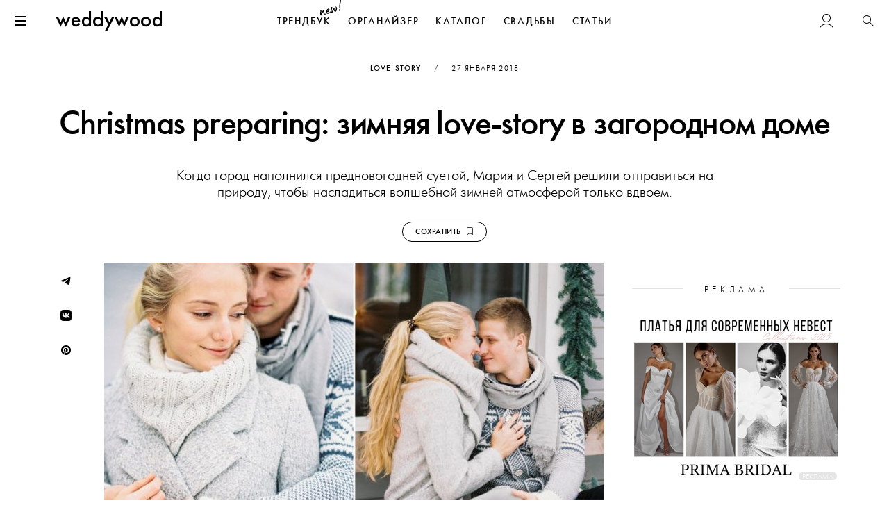

--- FILE ---
content_type: text/html; charset=UTF-8
request_url: https://weddywood.ru/christmas-preparing-zimnjaja-love-story-v-zagorodnom-dome/
body_size: 22431
content:
<!DOCTYPE html>
<html prefix="og: https://ogp.me/ns# fb: https://ogp.me/ns/fb#" lang="ru-RU">
<head>
    <meta charset="UTF-8">
    <meta http-equiv="x-ua-compatible" content="ie=edge">
    <meta name="viewport" content="width=device-width, initial-scale=1">

    <link rel="apple-touch-icon" sizes="180x180" href="/apple-touch-icon.png">
    <link rel="icon" type="image/png" sizes="16x16" href="/favicon-16x16.png">
    <link rel="icon" type="image/png" sizes="32x32" href="/favicon-32x32.png">
    <link rel="icon" type="image/png" sizes="192x192" href="/android-chrome-192x192.png">
    <link rel="manifest" href="/site.webmanifest">
    <link rel="mask-icon" href="/safari-pinned-tab.svg" color="#000000">
    <link rel="shortcut icon" href="/favicon.ico">
    <meta name="apple-mobile-web-app-title" content="weddywood">
    <meta name="application-name" content="weddywood">
    <meta name="msapplication-TileColor" content="#000000">
    <meta name="theme-color" content="#fff">

    <meta name='robots' content='index, follow, max-image-preview:large, max-snippet:-1, max-video-preview:-1' />

	<!-- This site is optimized with the Yoast SEO Premium plugin v26.8 (Yoast SEO v26.8) - https://yoast.com/product/yoast-seo-premium-wordpress/ -->
	<title>Christmas preparing: зимняя love-story в загородном доме - Weddywood</title>
	<meta name="description" content="Когда город наполнился предновогодней суетой, Мария и Сергей решили отправиться за город, чтобы насладиться волшебной зимней атмосферой только вдвоем." />
	<link rel="canonical" href="https://weddywood.ru/christmas-preparing-zimnjaja-love-story-v-zagorodnom-dome/" />
	<meta property="og:locale" content="ru_RU" />
	<meta property="og:type" content="article" />
	<meta property="og:title" content="Christmas preparing: зимняя love-story в загородном доме" />
	<meta property="og:description" content="Когда город наполнился предновогодней суетой, Мария и Сергей решили отправиться за город, чтобы насладиться волшебной зимней атмосферой только вдвоем." />
	<meta property="og:url" content="https://weddywood.ru/christmas-preparing-zimnjaja-love-story-v-zagorodnom-dome/" />
	<meta property="og:site_name" content="Weddywood" />
	<meta property="article:publisher" content="https://www.facebook.com/Weddywood" />
	<meta property="article:published_time" content="2018-01-27T07:00:38+00:00" />
	<meta property="og:image" content="https://s.weddywood.ru/wp-content/uploads/2017/12/marija-i-sergej__0_0_weddywood.jpg" />
	<meta property="og:image:width" content="960" />
	<meta property="og:image:height" content="640" />
	<meta property="og:image:type" content="image/jpeg" />
	<meta name="author" content="Weddywood" />
	<meta name="twitter:card" content="summary_large_image" />
	<meta name="twitter:label1" content="Написано автором" />
	<meta name="twitter:data1" content="Weddywood" />
	<script type="application/ld+json" class="yoast-schema-graph">{"@context":"https://schema.org","@graph":[{"@type":"Article","@id":"https://weddywood.ru/christmas-preparing-zimnjaja-love-story-v-zagorodnom-dome/#article","isPartOf":{"@id":"https://weddywood.ru/christmas-preparing-zimnjaja-love-story-v-zagorodnom-dome/"},"author":{"name":"Weddywood","@id":"https://weddywood.ru/#/schema/person/c5b410f762f7f4c24099b8d6d93a6f0c"},"headline":"Christmas preparing: зимняя love-story в загородном доме","datePublished":"2018-01-27T07:00:38+00:00","mainEntityOfPage":{"@id":"https://weddywood.ru/christmas-preparing-zimnjaja-love-story-v-zagorodnom-dome/"},"wordCount":195,"publisher":{"@id":"https://weddywood.ru/#organization"},"image":{"@id":"https://weddywood.ru/christmas-preparing-zimnjaja-love-story-v-zagorodnom-dome/#primaryimage"},"thumbnailUrl":"https://s.weddywood.ru/wp-content/uploads/2017/12/marija-i-sergej__0_0_weddywood.jpg","articleSection":["Love-story","Съёмки"],"inLanguage":"ru-RU"},{"@type":"WebPage","@id":"https://weddywood.ru/christmas-preparing-zimnjaja-love-story-v-zagorodnom-dome/","url":"https://weddywood.ru/christmas-preparing-zimnjaja-love-story-v-zagorodnom-dome/","name":"Christmas preparing: зимняя love-story в загородном доме - Weddywood","isPartOf":{"@id":"https://weddywood.ru/#website"},"primaryImageOfPage":{"@id":"https://weddywood.ru/christmas-preparing-zimnjaja-love-story-v-zagorodnom-dome/#primaryimage"},"image":{"@id":"https://weddywood.ru/christmas-preparing-zimnjaja-love-story-v-zagorodnom-dome/#primaryimage"},"thumbnailUrl":"https://s.weddywood.ru/wp-content/uploads/2017/12/marija-i-sergej__0_0_weddywood.jpg","datePublished":"2018-01-27T07:00:38+00:00","description":"Когда город наполнился предновогодней суетой, Мария и Сергей решили отправиться за город, чтобы насладиться волшебной зимней атмосферой только вдвоем.","breadcrumb":{"@id":"https://weddywood.ru/christmas-preparing-zimnjaja-love-story-v-zagorodnom-dome/#breadcrumb"},"inLanguage":"ru-RU","potentialAction":[{"@type":"ReadAction","target":["https://weddywood.ru/christmas-preparing-zimnjaja-love-story-v-zagorodnom-dome/"]}]},{"@type":"ImageObject","inLanguage":"ru-RU","@id":"https://weddywood.ru/christmas-preparing-zimnjaja-love-story-v-zagorodnom-dome/#primaryimage","url":"https://s.weddywood.ru/wp-content/uploads/2017/12/marija-i-sergej__0_0_weddywood.jpg","contentUrl":"https://s.weddywood.ru/wp-content/uploads/2017/12/marija-i-sergej__0_0_weddywood.jpg","width":960,"height":640},{"@type":"BreadcrumbList","@id":"https://weddywood.ru/christmas-preparing-zimnjaja-love-story-v-zagorodnom-dome/#breadcrumb","itemListElement":[{"@type":"ListItem","position":1,"name":"Советы по подготовке к свадьбе","item":"https://weddywood.ru/category/hints/"},{"@type":"ListItem","position":2,"name":"Реальные истории","item":"https://weddywood.ru/category/hints/real/"},{"@type":"ListItem","position":3,"name":"Love-story","item":"https://weddywood.ru/category/hints/real/love-story/"},{"@type":"ListItem","position":4,"name":"Christmas preparing: зимняя love-story в загородном доме"}]},{"@type":"WebSite","@id":"https://weddywood.ru/#website","url":"https://weddywood.ru/","name":"Weddywood","description":"Свадьбы, Стиль, Эстетика, Любовь","publisher":{"@id":"https://weddywood.ru/#organization"},"alternateName":"Веддивуд","potentialAction":[{"@type":"SearchAction","target":{"@type":"EntryPoint","urlTemplate":"https://weddywood.ru/?s={search_term_string}"},"query-input":{"@type":"PropertyValueSpecification","valueRequired":true,"valueName":"search_term_string"}}],"inLanguage":"ru-RU"},{"@type":"Organization","@id":"https://weddywood.ru/#organization","name":"Weddywood","alternateName":"Веддивуд","url":"https://weddywood.ru/","logo":{"@type":"ImageObject","inLanguage":"ru-RU","@id":"https://weddywood.ru/#/schema/logo/image/","url":"https://s.weddywood.ru/wp-content/uploads/2024/01/email-header.png","contentUrl":"https://s.weddywood.ru/wp-content/uploads/2024/01/email-header.png","width":540,"height":99,"caption":"Weddywood"},"image":{"@id":"https://weddywood.ru/#/schema/logo/image/"},"sameAs":["https://www.facebook.com/Weddywood","https://instagram.com/weddywood/","https://www.pinterest.com/weddywood/","https://t.me/weddywood_ru/","https://vk.com/weddywood"]},{"@type":"Person","@id":"https://weddywood.ru/#/schema/person/c5b410f762f7f4c24099b8d6d93a6f0c","name":"Weddywood","image":{"@type":"ImageObject","inLanguage":"ru-RU","@id":"https://weddywood.ru/#/schema/person/image/","url":"https://s.weddywood.ru/wp-content/uploads/avatars/2/1725371273-bpthumb.png","contentUrl":"https://s.weddywood.ru/wp-content/uploads/avatars/2/1725371273-bpthumb.png","caption":"Weddywood"},"description":"Weddywood — проект для невест, женихов и свадебных профессионалов, которые создают свадьбы со вкусом","sameAs":["https://weddywood.ru"],"url":"https://weddywood.ru/author/weddywood/"}]}</script>
	<meta property="og:see_also" content="https://weddywood.ru/krasota-v-prostote-love-story-v-skandinavskoj-stilistike/">
<meta property="og:see_also" content="https://weddywood.ru/chto-delat-esli-podgotovka-svodit-s-uma-7-sovetov/">

	<!-- / Yoast SEO Premium plugin. -->


<link rel='stylesheet' id='fancybox-css' href='https://weddywood.ru/src/node_modules/@fancyapps/fancybox/dist/jquery.fancybox.min.css?ver=3.5.7' media='all' />
<link rel='stylesheet' id='km-theme-style-css' href='https://weddywood.ru/wp-content/themes/weddywood/style.css?ver=3.3666' media='all' />
<script src="https://weddywood.ru/wp-includes/js/jquery/jquery.min.js?ver=3.7.1" id="jquery-core-js"></script>
<script>
        //<![CDATA[
        var themeSlug = "weddywood",  
        themeUrl = "https://weddywood.ru/wp-content/themes/weddywood/",  
        adminEmail = "info@weddywood.ru", 
        siteUrl = "https://weddywood.ru", 
        siteStaticUrl = "https://s.weddywood.ru", 
        currentObjectID = "148495",
        currentUserID = "0",
        currentUserIsPro = "",
        currentWPNonce = "cffb37b5d1",
        KM = {};
        window.dataLayer = window.dataLayer || [];
        //]]>
        </script><style>
.loader-cloak { display: none }
[v-cloak]>* { display: none }
[v-cloak] .loader-cloak { height: 100vh; display: block!important }
.hidden {display: none !important;}
</style>
	<script type="text/javascript">var ajaxurl = 'https://weddywood.ru/wp-admin/admin-ajax.php';</script>


            <script>(function (d, w, c) { (w[c] = w[c] || []).push(function() { try { w.yaCounter32333875 = new Ya.Metrika({ id:32333875, clickmap:true, trackLinks:true, accurateTrackBounce:true }); } catch(e) { } }); var n = d.getElementsByTagName("script")[0], x = "https://mc.yandex.ru/metrika/watch.js", s = d.createElement("script"), f = function () { n.parentNode.insertBefore(s, n); }; for (var i = 0; i < document.scripts.length; i++) { if (document.scripts[i].src === x) { return; } } s.type = "text/javascript"; s.async = true; s.src = x; if (w.opera == "[object Opera]") { d.addEventListener("DOMContentLoaded", f, false); } else { f(); } })(document, window, "yandex_metrika_callbacks"); </script>
            
            <style>
            .live-animation-wrapper {
                display: flex;
                align-items: center;
            }

            .live-animation {
                position: relative;
                width: 17px;
                height: 17px;
            }

            .live-animation .circle {
                width: 7px;
                height: 7px;
                background-color: #bd1919;
                border-radius: 50%;
                position: absolute;
                top: 5px;
                left: 5px;
            }

            .live-animation .ringring {
                border: 3px solid #bd1919;
                border-radius: 30px;
                height: 17px;
                width: 17px;
                position: absolute;
                left: 0;
                top: 0;
                animation: pulsate 1s ease-out infinite;
                opacity: 0;
            }

            @-webkit-keyframes pulsate {
                0% {
                    -webkit-transform: scale(0.1, 0.1);
                    opacity: 0.0;
                }
                50% {
                    opacity: 1.0;
                }
                100% {
                    -webkit-transform: scale(1.2, 1.2);
                    opacity: 0.0;
                }
            }

            /**/

            .circle {
                width: 7px;
                height: 7px;
                background-color: #bd1919;
                border-radius: 50%;
                position: absolute;
                top: 26px;
                right: 1px;
            }

            .ringring {
                border: 3px solid #bd1919;
                -webkit-border-radius: 30px;
                height: 17px;
                width: 17px;
                position: absolute;
                right: -4px;
                top: 21px;
                -webkit-animation: pulsate 1s ease-out;
                -webkit-animation-iteration-count: infinite;
                opacity: 0.0
            }

            @-webkit-keyframes pulsate {
                0% {
                    -webkit-transform: scale(0.1, 0.1);
                    opacity: 0.0;
                }
                50% {
                    opacity: 1.0;
                }
                100% {
                    -webkit-transform: scale(1.2, 1.2);
                    opacity: 0.0;
                }
            }
        </style>
        
<style id='global-styles-inline-css'>
:root{--wp--preset--aspect-ratio--square: 1;--wp--preset--aspect-ratio--4-3: 4/3;--wp--preset--aspect-ratio--3-4: 3/4;--wp--preset--aspect-ratio--3-2: 3/2;--wp--preset--aspect-ratio--2-3: 2/3;--wp--preset--aspect-ratio--16-9: 16/9;--wp--preset--aspect-ratio--9-16: 9/16;--wp--preset--color--black: #000000;--wp--preset--color--cyan-bluish-gray: #abb8c3;--wp--preset--color--white: #ffffff;--wp--preset--color--pale-pink: #f78da7;--wp--preset--color--vivid-red: #cf2e2e;--wp--preset--color--luminous-vivid-orange: #ff6900;--wp--preset--color--luminous-vivid-amber: #fcb900;--wp--preset--color--light-green-cyan: #7bdcb5;--wp--preset--color--vivid-green-cyan: #00d084;--wp--preset--color--pale-cyan-blue: #8ed1fc;--wp--preset--color--vivid-cyan-blue: #0693e3;--wp--preset--color--vivid-purple: #9b51e0;--wp--preset--gradient--vivid-cyan-blue-to-vivid-purple: linear-gradient(135deg,rgb(6,147,227) 0%,rgb(155,81,224) 100%);--wp--preset--gradient--light-green-cyan-to-vivid-green-cyan: linear-gradient(135deg,rgb(122,220,180) 0%,rgb(0,208,130) 100%);--wp--preset--gradient--luminous-vivid-amber-to-luminous-vivid-orange: linear-gradient(135deg,rgb(252,185,0) 0%,rgb(255,105,0) 100%);--wp--preset--gradient--luminous-vivid-orange-to-vivid-red: linear-gradient(135deg,rgb(255,105,0) 0%,rgb(207,46,46) 100%);--wp--preset--gradient--very-light-gray-to-cyan-bluish-gray: linear-gradient(135deg,rgb(238,238,238) 0%,rgb(169,184,195) 100%);--wp--preset--gradient--cool-to-warm-spectrum: linear-gradient(135deg,rgb(74,234,220) 0%,rgb(151,120,209) 20%,rgb(207,42,186) 40%,rgb(238,44,130) 60%,rgb(251,105,98) 80%,rgb(254,248,76) 100%);--wp--preset--gradient--blush-light-purple: linear-gradient(135deg,rgb(255,206,236) 0%,rgb(152,150,240) 100%);--wp--preset--gradient--blush-bordeaux: linear-gradient(135deg,rgb(254,205,165) 0%,rgb(254,45,45) 50%,rgb(107,0,62) 100%);--wp--preset--gradient--luminous-dusk: linear-gradient(135deg,rgb(255,203,112) 0%,rgb(199,81,192) 50%,rgb(65,88,208) 100%);--wp--preset--gradient--pale-ocean: linear-gradient(135deg,rgb(255,245,203) 0%,rgb(182,227,212) 50%,rgb(51,167,181) 100%);--wp--preset--gradient--electric-grass: linear-gradient(135deg,rgb(202,248,128) 0%,rgb(113,206,126) 100%);--wp--preset--gradient--midnight: linear-gradient(135deg,rgb(2,3,129) 0%,rgb(40,116,252) 100%);--wp--preset--font-size--small: 13px;--wp--preset--font-size--medium: 20px;--wp--preset--font-size--large: 36px;--wp--preset--font-size--x-large: 42px;--wp--preset--spacing--20: 0.44rem;--wp--preset--spacing--30: 0.67rem;--wp--preset--spacing--40: 1rem;--wp--preset--spacing--50: 1.5rem;--wp--preset--spacing--60: 2.25rem;--wp--preset--spacing--70: 3.38rem;--wp--preset--spacing--80: 5.06rem;--wp--preset--shadow--natural: 6px 6px 9px rgba(0, 0, 0, 0.2);--wp--preset--shadow--deep: 12px 12px 50px rgba(0, 0, 0, 0.4);--wp--preset--shadow--sharp: 6px 6px 0px rgba(0, 0, 0, 0.2);--wp--preset--shadow--outlined: 6px 6px 0px -3px rgb(255, 255, 255), 6px 6px rgb(0, 0, 0);--wp--preset--shadow--crisp: 6px 6px 0px rgb(0, 0, 0);}:where(.is-layout-flex){gap: 0.5em;}:where(.is-layout-grid){gap: 0.5em;}body .is-layout-flex{display: flex;}.is-layout-flex{flex-wrap: wrap;align-items: center;}.is-layout-flex > :is(*, div){margin: 0;}body .is-layout-grid{display: grid;}.is-layout-grid > :is(*, div){margin: 0;}:where(.wp-block-columns.is-layout-flex){gap: 2em;}:where(.wp-block-columns.is-layout-grid){gap: 2em;}:where(.wp-block-post-template.is-layout-flex){gap: 1.25em;}:where(.wp-block-post-template.is-layout-grid){gap: 1.25em;}.has-black-color{color: var(--wp--preset--color--black) !important;}.has-cyan-bluish-gray-color{color: var(--wp--preset--color--cyan-bluish-gray) !important;}.has-white-color{color: var(--wp--preset--color--white) !important;}.has-pale-pink-color{color: var(--wp--preset--color--pale-pink) !important;}.has-vivid-red-color{color: var(--wp--preset--color--vivid-red) !important;}.has-luminous-vivid-orange-color{color: var(--wp--preset--color--luminous-vivid-orange) !important;}.has-luminous-vivid-amber-color{color: var(--wp--preset--color--luminous-vivid-amber) !important;}.has-light-green-cyan-color{color: var(--wp--preset--color--light-green-cyan) !important;}.has-vivid-green-cyan-color{color: var(--wp--preset--color--vivid-green-cyan) !important;}.has-pale-cyan-blue-color{color: var(--wp--preset--color--pale-cyan-blue) !important;}.has-vivid-cyan-blue-color{color: var(--wp--preset--color--vivid-cyan-blue) !important;}.has-vivid-purple-color{color: var(--wp--preset--color--vivid-purple) !important;}.has-black-background-color{background-color: var(--wp--preset--color--black) !important;}.has-cyan-bluish-gray-background-color{background-color: var(--wp--preset--color--cyan-bluish-gray) !important;}.has-white-background-color{background-color: var(--wp--preset--color--white) !important;}.has-pale-pink-background-color{background-color: var(--wp--preset--color--pale-pink) !important;}.has-vivid-red-background-color{background-color: var(--wp--preset--color--vivid-red) !important;}.has-luminous-vivid-orange-background-color{background-color: var(--wp--preset--color--luminous-vivid-orange) !important;}.has-luminous-vivid-amber-background-color{background-color: var(--wp--preset--color--luminous-vivid-amber) !important;}.has-light-green-cyan-background-color{background-color: var(--wp--preset--color--light-green-cyan) !important;}.has-vivid-green-cyan-background-color{background-color: var(--wp--preset--color--vivid-green-cyan) !important;}.has-pale-cyan-blue-background-color{background-color: var(--wp--preset--color--pale-cyan-blue) !important;}.has-vivid-cyan-blue-background-color{background-color: var(--wp--preset--color--vivid-cyan-blue) !important;}.has-vivid-purple-background-color{background-color: var(--wp--preset--color--vivid-purple) !important;}.has-black-border-color{border-color: var(--wp--preset--color--black) !important;}.has-cyan-bluish-gray-border-color{border-color: var(--wp--preset--color--cyan-bluish-gray) !important;}.has-white-border-color{border-color: var(--wp--preset--color--white) !important;}.has-pale-pink-border-color{border-color: var(--wp--preset--color--pale-pink) !important;}.has-vivid-red-border-color{border-color: var(--wp--preset--color--vivid-red) !important;}.has-luminous-vivid-orange-border-color{border-color: var(--wp--preset--color--luminous-vivid-orange) !important;}.has-luminous-vivid-amber-border-color{border-color: var(--wp--preset--color--luminous-vivid-amber) !important;}.has-light-green-cyan-border-color{border-color: var(--wp--preset--color--light-green-cyan) !important;}.has-vivid-green-cyan-border-color{border-color: var(--wp--preset--color--vivid-green-cyan) !important;}.has-pale-cyan-blue-border-color{border-color: var(--wp--preset--color--pale-cyan-blue) !important;}.has-vivid-cyan-blue-border-color{border-color: var(--wp--preset--color--vivid-cyan-blue) !important;}.has-vivid-purple-border-color{border-color: var(--wp--preset--color--vivid-purple) !important;}.has-vivid-cyan-blue-to-vivid-purple-gradient-background{background: var(--wp--preset--gradient--vivid-cyan-blue-to-vivid-purple) !important;}.has-light-green-cyan-to-vivid-green-cyan-gradient-background{background: var(--wp--preset--gradient--light-green-cyan-to-vivid-green-cyan) !important;}.has-luminous-vivid-amber-to-luminous-vivid-orange-gradient-background{background: var(--wp--preset--gradient--luminous-vivid-amber-to-luminous-vivid-orange) !important;}.has-luminous-vivid-orange-to-vivid-red-gradient-background{background: var(--wp--preset--gradient--luminous-vivid-orange-to-vivid-red) !important;}.has-very-light-gray-to-cyan-bluish-gray-gradient-background{background: var(--wp--preset--gradient--very-light-gray-to-cyan-bluish-gray) !important;}.has-cool-to-warm-spectrum-gradient-background{background: var(--wp--preset--gradient--cool-to-warm-spectrum) !important;}.has-blush-light-purple-gradient-background{background: var(--wp--preset--gradient--blush-light-purple) !important;}.has-blush-bordeaux-gradient-background{background: var(--wp--preset--gradient--blush-bordeaux) !important;}.has-luminous-dusk-gradient-background{background: var(--wp--preset--gradient--luminous-dusk) !important;}.has-pale-ocean-gradient-background{background: var(--wp--preset--gradient--pale-ocean) !important;}.has-electric-grass-gradient-background{background: var(--wp--preset--gradient--electric-grass) !important;}.has-midnight-gradient-background{background: var(--wp--preset--gradient--midnight) !important;}.has-small-font-size{font-size: var(--wp--preset--font-size--small) !important;}.has-medium-font-size{font-size: var(--wp--preset--font-size--medium) !important;}.has-large-font-size{font-size: var(--wp--preset--font-size--large) !important;}.has-x-large-font-size{font-size: var(--wp--preset--font-size--x-large) !important;}
/*# sourceURL=global-styles-inline-css */
</style>
</head>

<body class="bp-legacy wp-singular post-template-default single single-post postid-148495 single-format-standard wp-theme-weddywood">
<noscript><div><img src="https://mc.yandex.ru/watch/32333875" style="position:absolute; left:-9999px;" alt="" /></div></noscript>


<div id="page">

    <a class="sr-only" href="#content">Перейти к содержанию</a>

    
        <div id="header-all">
            <div id="header-main" class="relative">
                <div class="header-wrapper">
                    <header class="header-bar relative">
                        <div class="header-floated-block text-center">

                            <button id="header-toggle" type="button" class="pull-left relative">
                                <span class="icon-bar"></span>
                                <span class="icon-bar"></span>
                                <span class="icon-bar"></span>
                                <span class="sr-only">Меню</span>
                            </button>

                            <div class="header-logo">
                                <a class="relative" href="https://weddywood.ru/">
                                    <span class="icon-logo"></span>
                                    <span class="sr-only">Weddywood</span>
                                                                    </a>
                            </div>

                            <div class="search-icon pull-right hidden-xs">
                                <a href="#" data-toggle="dropdown" data-target="#search" role="button" aria-haspopup="true" aria-expanded="false">
    <i class="icon-search"></i>
    <span class="sr-only">Поиск</span>
</a>                            </div>

                            <div class="header-account pull-right dropdown relative">
                                <a class="lwa-btn lwa-btn-header flex-center" href="#" data-target="#lwa-login"><i class="icon-user"></i></a>                            </div>

                            
                        </div>
                    </header>

                    <div class="header-menu scroll-horizontal-wrapper ">
                        
        <ul class="nav nav-tabs-header scroll-horizontal">

            <li class="">
                <a href="/trendbook-26/" class="relative">
                    ТРЕНДБУК
                    <div id="nav-icon-new"><svg xmlns="http://www.w3.org/2000/svg" xml:space="preserve" width="30" height="30" viewBox="90.675 4.944 262.115 199.083"><path d="M154.787 190.864c1.684-.426 3.32-1.039 4.723-1.789 5.094-2.68 7.941-6.387 11.813-13.137 3.215-5.391 3.805-12.508 2.313-11.332-2.664 2.066-5.09 5.066-5.887 5.863-3.172 3.191-8.727 10.367-13.965 11.691-5.801 1.465-8.016-4.148-9.621-10.512-1.563-6.172-1.625-13.523-1.68-16.891-.148-3.746.262-8.43-.684-12.172s-7.598-6.441-10.594-5.684c-4.117 1.039-11.305 9.621-14.242 14.543-6.34 10.363-7.926 12.754-13.332 22.082 1.605-12.551 2.461-27.297 2.875-29.59-.102-3.559-.246-5.711-6.805-7.242-5.711-1.344-7.492-1.293-7.473 5.871-.344 32.531-2.316 49.949-1.23 54.254.617 2.434 1.883 3.504 3.898 5.188 2.438 1.77 4.359 2.281 5.855 1.902 3.555-.895 5.465-5.957 7.047-9.938 1.906-4.266 6.707-12.844 9.785-18 .887-1.219 10.066-18.465 12.727-21.328-.523 16.059 2.875 27.938 7.566 32.328 4.926 4.53 12.606 4.979 16.911 3.893"/><path d="M195.905 181.075c10.105-2.551 20.617-12.172 25.086-21.262 3.82-7.734 2.168-14.281 1.328-12.875-9.09 15.234-21.289 22.891-30.645 25.254-3.559.898-6.555.859-8.477-.445-3.844-2.613-5.027-8.086-4.762-14.125 3.703 1.254 8.477 1.242 11.844.391.938-.234 1.684-.426 2.387-.801 9.211-4.516 13.633-14.59 14.082-23.063a27 27 0 0 0-.727-9.176c-.281-1.121-.52-2.055-.988-3.133-1.367-3.039-3.008-4.813-6.426-5.742-2.156-.648-4.355-.691-6.414-.172-13.285 3.355-30.5 28.207-25.301 48.789 1.512 5.988 3.301 10.711 10.801 14.391 4.966 2.328 12.228 3.484 18.212 1.969m-15.148-32.403c2.828-10.863 14.074-25.449 16-23.348 2.16 2.242-6.094 16.07-7.633 17.852-1.727 2.625-4.574 6.332-8.367 5.496"/><path d="M236.839 169.746c12.633-1.996 15.133-12.582 19-21.719.602-1.547 5.395-13.309 6.324-15.93 2.035 8.84 5.328 15.574 7.77 18.141 5.113 5.277 9.656 6.719 13.586 5.727 12.727-3.215 19.492-31.594 18.199-43.016-.332-2.105-.664-4.211-1.184-6.27-1.465-5.801-4.004-11.129-8.602-14.348-2.484-1.961-5.996-3.262-7.496-2.883q-1.12.281-.84 1.406.216.84 1.129 2.102c1.223 1.684 2.211 4.02 2.871 6.641 1.09 4.305 1.52 9.172 1.484 13.758-.129 4.215-3.012 31.418-9.754 30.73-1.875-.324-5.027-7.289-6.777-14.215-1.652-6.547-2.09-13.008.203-14.184-.246-4.914-6.82-12.809-12.477-9.988-4.441 2.117-6.195 12.516-8.246 17.012-1.395 3.141-13.59 32.895-15.648 33.414-2.805.707-.555-17.973 1.613-31.461 1.199-6.273 7.012-23.469 5.367-25.242-1.313-1.262-7.543-3.867-11.102-2.969-1.121.285-2.148.941-2.473 2.02-4.555 14.285-7.289 26.324-7.93 31.66-.781 6.367-1.645 17.934.625 26.914 1.893 7.485 5.932 13.235 14.358 12.7M341.206 104.573c.559-40.352 13.086-86.113 11.434-92.664s-9.613-7.324-11.484-6.852c-.938.234-2.059.52-2.195 2.344-.762 14.324-10.297 78.242-8.02 92 1.093 6.691 10.136 10.976 10.265 5.172m-7.254 40.644c4.68-1.18 10.414-9.992 8.902-15.98-1.133-4.492-3.852-6.594-8.344-5.457-6.922 1.746-9.992 10.086-8.813 14.766 1.185 4.675 4.326 7.663 8.255 6.671"/></svg></div>
                </a>
            </li>

            <li class="">
                <a href="/organiser/" class="relative">
                    ОРГАНАЙЗЕР
                </a>
            </li>

            
            <li class="">
                <a href="/svadebnye-professionaly/">
                    КАТАЛОГ
                </a>
            </li>

            <li class="">
                <a href="/category/wedding/">
                    СВАДЬБЫ
                </a>
            </li>

            <li class="">
                <a href="/category/hints/">
                    СТАТЬИ
                </a>
            </li>

                    </ul>

                                                    </div>
                </div>
            </div>

            <div class="header-promo-block">
                            </div>

            <div class="template-notices">
                            </div>

            <div id="header-spacer" style="display: none;">
                <div class="header-wrapper">
                    <div class="header-bar"></div>
                    <div class="header-menu"></div>
                </div>
            </div>
        </div>

        
    
    <div id="content">


    
    <div class="container clearfix">
        
    <article id="post-148495" class="sidebar-in-wrapper margin-bottom-3x with_sidebar post-148495 post type-post status-publish format-standard has-post-thumbnail hentry category-love-story category-real color-beige color-white season-winter style-party venue-country-club">

                    <header class="page-header text-center margin-top-2x">

                <div class="entry-meta letter-spacing text-uppercase xxsmall ">
                    <a href="https://weddywood.ru/category/hints/real/love-story/">Love-story</a>                    <span class="margin-left margin-right letter-spacing">/</span>

                    <span class="screen-reader-text">Опубликовано</span> <a class="font-normal" href="https://weddywood.ru/christmas-preparing-zimnjaja-love-story-v-zagorodnom-dome/" rel="bookmark"><time class="entry-date published" datetime="2018-01-27T10:00:38+03:00">27&nbsp;января&nbsp;2018</time><time class="updated" datetime="2018-01-02T18:17:53+03:00">2&nbsp;января</time></a>                </div>

                
                <h1 class="entry-title">Christmas preparing: зимняя love-story в загородном доме</h1>
                
                <div class="entry-excerpt">
                    <div class="padding-horizontal">
                        <p>Когда город наполнился предновогодней суетой, Мария и Сергей решили отправиться на природу, чтобы насладиться волшебной зимней атмосферой только вдвоем.</p>
                    </div>
                    
            <div class="text-center">
                <a class="margin-top-2x kmLikeBtn like-btn btn btn-sm xxsmall border-radius-extra"
                   data-object_id="148495"
                   data-object_type="post"
                   data-liked="false">
                    <span class="unliked">Сохранить&nbsp;&nbsp;<svg xmlns="http://www.w3.org/2000/svg" width="16" height="16" fill="currentColor" class="bi bi-bookmark" viewBox="0 0 16 16"><path d="M2 2a2 2 0 0 1 2-2h8a2 2 0 0 1 2 2v13.5a.5.5 0 0 1-.777.416L8 13.101l-5.223 2.815A.5.5 0 0 1 2 15.5zm2-1a1 1 0 0 0-1 1v12.566l4.723-2.482a.5.5 0 0 1 .554 0L13 14.566V2a1 1 0 0 0-1-1z"/></svg></span>
                    <span class="liked">Сохранено&nbsp;&nbsp;<svg xmlns="http://www.w3.org/2000/svg" width="16" height="16" fill="currentColor" class="bi bi-bookmark-fill" viewBox="0 0 16 16"><path d="M2 2v13.5a.5.5 0 0 0 .74.439L8 13.069l5.26 2.87A.5.5 0 0 0 14 15.5V2a2 2 0 0 0-2-2H4a2 2 0 0 0-2 2"/></svg></span>
                </a>
            </div>

                                                </div>

                
            </header>
        
        <div class="block-with-sidebar padding-top-2x">

            <div class="post-content margin-bottom-3x relative">
                
                    <div class="excerpt-n-thumbnail">
                                <div class="entry-header-share text-center visible-lg">

            <a class="km_share pointer bg-hover-black clr-hover-white" data-type="tg">
                <i class="icon-telegram"></i>
            </a>

            <a class="km_share pointer bg-hover-black clr-hover-white" data-type="vk"
               data-share_title="Christmas preparing: зимняя love-story в загородном доме"
               data-text="Когда город наполнился предновогодней суетой, Мария и Сергей решили отправиться на природу, чтобы насладиться волшебной зимней атмосферой только вдвоем."
               data-image="https://s.weddywood.ru/wp-content/uploads/2017/12/marija-i-sergej__0_0_weddywood.jpg">
                <i class="icon-vkontakte"></i>
            </a>

            <a class="km_share pointer bg-hover-black clr-hover-white" data-type="pt"
               data-text="Когда город наполнился предновогодней суетой, Мария и Сергей решили отправиться на природу, чтобы насладиться волшебной зимней атмосферой только вдвоем."
               data-image="https://s.weddywood.ru/wp-content/uploads/2017/12/marija-i-sergej__0_0_weddywood.jpg">
                <i class="icon-pinterest"></i>
            </a>

        </div>
        
                        <div class="post-thumbnail full-width-resp margin-bottom-3x">
                            <div class="relative">
                                <picture><source  srcset="https://s.weddywood.ru/wp-content/uploads/2017/12/marija-i-sergej__0_0_weddywood.jpg 960w, https://s.weddywood.ru/wp-content/uploads/2017/12/marija-i-sergej__0_0_weddywood-320x213.jpg 320w, https://s.weddywood.ru/wp-content/uploads/2017/12/marija-i-sergej__0_0_weddywood-360x240.jpg 360w, https://s.weddywood.ru/wp-content/uploads/2017/12/marija-i-sergej__0_0_weddywood-640x427.jpg 640w, https://s.weddywood.ru/wp-content/uploads/2017/12/marija-i-sergej__0_0_weddywood-720x480.jpg 720w, https://s.weddywood.ru/wp-content/uploads/2017/12/marija-i-sergej__0_0_weddywood-236x157.jpg 236w, https://s.weddywood.ru/wp-content/uploads/2017/12/marija-i-sergej__0_0_weddywood-472x315.jpg 472w, https://s.weddywood.ru/wp-content/uploads/2017/12/marija-i-sergej__0_0_weddywood-800x533.jpg 800w" sizes="(max-width: 768px) 100vw, (max-width: 992px) 720px, (max-width: 1200px) 600px, 720px"><img width="960" height="640" src="https://s.weddywood.ru/wp-content/uploads/2017/12/marija-i-sergej__0_0_weddywood.jpg" class="img-responsive wp-post-image" alt="" decoding="async" fetchpriority="high"></picture>
                                
                                                            </div>
                        </div>
                    </div>

                    
                <div class="entry-content">
                    <h2>Повод для съёмки</h2>
<p>Мы очень любим новогодние праздники: огоньки повсюду, выбор подарков, украшение дома&#8230; Любим даже предпраздничную суету, которая заполняет улицы на весь декабрь. Но в этот раз нам захотелось уехать от всего этого. Куда-нибудь далеко от города, где будет снежный лес, камин в доме и только мы вдвоем.</p>
<div class="full-width-resp tiled-gallery type-rectangular" data-captions-type=""><div><div class="bg-white-darker" style="-webkit-flex: 0.75;-ms-flex: 0.75;flex: 0.75">
	<span class="like-btn-tpl like-btn-tpl__hover">
        <a class="kmLikeBtn like-btn"
           data-object_id="148695"
           data-object_type="attachment"
           data-liked="false">
            <span class="unliked">Сохранить&nbsp;&nbsp;<svg xmlns="http://www.w3.org/2000/svg" width="16" height="16" fill="currentColor" class="bi bi-bookmark" viewBox="0 0 16 16"><path d="M2 2a2 2 0 0 1 2-2h8a2 2 0 0 1 2 2v13.5a.5.5 0 0 1-.777.416L8 13.101l-5.223 2.815A.5.5 0 0 1 2 15.5zm2-1a1 1 0 0 0-1 1v12.566l4.723-2.482a.5.5 0 0 1 .554 0L13 14.566V2a1 1 0 0 0-1-1z"/></svg></span>
            <span class="liked">Сохранено&nbsp;&nbsp;<svg xmlns="http://www.w3.org/2000/svg" width="16" height="16" fill="currentColor" class="bi bi-bookmark-fill" viewBox="0 0 16 16"><path d="M2 2v13.5a.5.5 0 0 0 .74.439L8 13.069l5.26 2.87A.5.5 0 0 0 14 15.5V2a2 2 0 0 0-2-2H4a2 2 0 0 0-2 2"/></svg></span>
        </a>
    </span>
					<a data-fancybox="image"
						rel="148695"
						href="https://weddywood.ru/wp-content/uploads/2017/12/marija-i-sergej__2_0_weddywood.jpg"
						data-post_terms="[{&quot;taxonomy&quot;:{&quot;name&quot;:&quot;lenta&quot;,&quot;label&quot;:&quot;\u041a\u0430\u0442\u0435\u0433\u043e\u0440\u0438\u0438&quot;},&quot;terms&quot;:[{&quot;slug&quot;:&quot;accents&quot;,&quot;name&quot;:&quot;\u0410\u043a\u0446\u0435\u043d\u0442\u044b&quot;,&quot;link&quot;:&quot;https:\/\/weddywood.ru\/lenta\/accents\/&quot;}]},{&quot;taxonomy&quot;:{&quot;name&quot;:&quot;color&quot;,&quot;label&quot;:&quot;\u0426\u0432\u0435\u0442&quot;},&quot;terms&quot;:[{&quot;slug&quot;:&quot;beige&quot;,&quot;name&quot;:&quot;\u0431\u0435\u0436\u0435\u0432\u044b\u0439&quot;,&quot;link&quot;:&quot;https:\/\/weddywood.ru\/color\/beige\/&quot;}]},{&quot;taxonomy&quot;:{&quot;name&quot;:&quot;season&quot;,&quot;label&quot;:&quot;\u0421\u0435\u0437\u043e\u043d&quot;},&quot;terms&quot;:[{&quot;slug&quot;:&quot;winter&quot;,&quot;name&quot;:&quot;\u0437\u0438\u043c\u0430&quot;,&quot;link&quot;:&quot;https:\/\/weddywood.ru\/season\/winter\/&quot;}]},{&quot;taxonomy&quot;:{&quot;name&quot;:&quot;style&quot;,&quot;label&quot;:&quot;\u0421\u0442\u0438\u043b\u044c&quot;},&quot;terms&quot;:[{&quot;slug&quot;:&quot;eco&quot;,&quot;name&quot;:&quot;\u044d\u043a\u043e&quot;,&quot;link&quot;:&quot;https:\/\/weddywood.ru\/style\/eco\/&quot;}]}]"
						data-parent="{&quot;permalink&quot;:&quot;https:\/\/weddywood.ru\/christmas-preparing-zimnjaja-love-story-v-zagorodnom-dome\/&quot;,&quot;meta_common&quot;:[{&quot;slug&quot;:&quot;location&quot;,&quot;label&quot;:&quot;\u041c\u0435\u0441\u0442\u043e \u0441\u044a\u0451\u043c\u043a\u0438&quot;,&quot;value&quot;:&quot;\u0417\u0430\u0433\u043e\u0440\u043e\u0434\u043d\u044b\u0439 \u0434\u043e\u043c&quot;}],&quot;meta_vendors&quot;:[{&quot;slug&quot;:&quot;photo&quot;,&quot;label&quot;:&quot;\u0424\u043e\u0442\u043e\u0433\u0440\u0430\u0444&quot;,&quot;name&quot;:&quot;\u041a\u0441\u0435\u043d\u0438\u044f \u0411\u0443\u043d\u0435\u0446&quot;,&quot;url&quot;:&quot;http:\/\/www.kseniyabunets.com&quot;},{&quot;slug&quot;:&quot;photo&quot;,&quot;label&quot;:&quot;\u0424\u043e\u0442\u043e\u0433\u0440\u0430\u0444&quot;,&quot;name&quot;:&quot;\u0411\u0443\u043d\u0435\u0446 \u041a\u0441\u0435\u043d\u0438\u044f&quot;,&quot;url&quot;:&quot;http:\/\/www.kseniyabunets.com&quot;}]}"
                        data-srcset="https://s.weddywood.ru/wp-content/uploads/2017/12/marija-i-sergej__2_0_weddywood-360x480.jpg 360w, https://s.weddywood.ru/wp-content/uploads/2017/12/marija-i-sergej__2_0_weddywood-320x427.jpg 320w, https://s.weddywood.ru/wp-content/uploads/2017/12/marija-i-sergej__2_0_weddywood-640x853.jpg 640w, https://s.weddywood.ru/wp-content/uploads/2017/12/marija-i-sergej__2_0_weddywood-720x960.jpg 720w, https://s.weddywood.ru/wp-content/uploads/2017/12/marija-i-sergej__2_0_weddywood-236x315.jpg 236w, https://s.weddywood.ru/wp-content/uploads/2017/12/marija-i-sergej__2_0_weddywood-472x629.jpg 472w, https://s.weddywood.ru/wp-content/uploads/2017/12/marija-i-sergej__2_0_weddywood-800x1067.jpg 800w, https://s.weddywood.ru/wp-content/uploads/2017/12/marija-i-sergej__2_0_weddywood.jpg 1080w"><picture><source  srcset="https://s.weddywood.ru/wp-content/uploads/2017/12/marija-i-sergej__2_0_weddywood.jpg 1080w, https://s.weddywood.ru/wp-content/uploads/2017/12/marija-i-sergej__2_0_weddywood-320x427.jpg 320w, https://s.weddywood.ru/wp-content/uploads/2017/12/marija-i-sergej__2_0_weddywood-360x480.jpg 360w, https://s.weddywood.ru/wp-content/uploads/2017/12/marija-i-sergej__2_0_weddywood-640x853.jpg 640w, https://s.weddywood.ru/wp-content/uploads/2017/12/marija-i-sergej__2_0_weddywood-720x960.jpg 720w, https://s.weddywood.ru/wp-content/uploads/2017/12/marija-i-sergej__2_0_weddywood-236x315.jpg 236w, https://s.weddywood.ru/wp-content/uploads/2017/12/marija-i-sergej__2_0_weddywood-472x629.jpg 472w, https://s.weddywood.ru/wp-content/uploads/2017/12/marija-i-sergej__2_0_weddywood-800x1067.jpg 800w" sizes="(max-width: 768px) calc( (100vw - 60px) / 2 ), (max-width: 992px) 350px, (max-width: 1200px) 290px, 390px"><img decoding="async" width="1080" height="1440" src="https://s.weddywood.ru/wp-content/uploads/2017/12/marija-i-sergej__2_0_weddywood.jpg" class="img-responsive" alt=""></picture>
		           </a></div><div class="bg-white-darker" style="-webkit-flex: 0.74931;-ms-flex: 0.74931;flex: 0.74931">
	<span class="like-btn-tpl like-btn-tpl__hover">
        <a class="kmLikeBtn like-btn"
           data-object_id="148696"
           data-object_type="attachment"
           data-liked="false">
            <span class="unliked">Сохранить&nbsp;&nbsp;<svg xmlns="http://www.w3.org/2000/svg" width="16" height="16" fill="currentColor" class="bi bi-bookmark" viewBox="0 0 16 16"><path d="M2 2a2 2 0 0 1 2-2h8a2 2 0 0 1 2 2v13.5a.5.5 0 0 1-.777.416L8 13.101l-5.223 2.815A.5.5 0 0 1 2 15.5zm2-1a1 1 0 0 0-1 1v12.566l4.723-2.482a.5.5 0 0 1 .554 0L13 14.566V2a1 1 0 0 0-1-1z"/></svg></span>
            <span class="liked">Сохранено&nbsp;&nbsp;<svg xmlns="http://www.w3.org/2000/svg" width="16" height="16" fill="currentColor" class="bi bi-bookmark-fill" viewBox="0 0 16 16"><path d="M2 2v13.5a.5.5 0 0 0 .74.439L8 13.069l5.26 2.87A.5.5 0 0 0 14 15.5V2a2 2 0 0 0-2-2H4a2 2 0 0 0-2 2"/></svg></span>
        </a>
    </span>
					<a data-fancybox="image"
						rel="148696"
						href="https://weddywood.ru/wp-content/uploads/2017/12/marija-i-sergej__2_1_weddywood.jpg"
						data-post_terms="[{&quot;taxonomy&quot;:{&quot;name&quot;:&quot;lenta&quot;,&quot;label&quot;:&quot;\u041a\u0430\u0442\u0435\u0433\u043e\u0440\u0438\u0438&quot;},&quot;terms&quot;:[{&quot;slug&quot;:&quot;love-story&quot;,&quot;name&quot;:&quot;Love-story&quot;,&quot;link&quot;:&quot;https:\/\/weddywood.ru\/lenta\/love-story\/&quot;}]},{&quot;taxonomy&quot;:{&quot;name&quot;:&quot;color&quot;,&quot;label&quot;:&quot;\u0426\u0432\u0435\u0442&quot;},&quot;terms&quot;:[{&quot;slug&quot;:&quot;beige&quot;,&quot;name&quot;:&quot;\u0431\u0435\u0436\u0435\u0432\u044b\u0439&quot;,&quot;link&quot;:&quot;https:\/\/weddywood.ru\/color\/beige\/&quot;}]},{&quot;taxonomy&quot;:{&quot;name&quot;:&quot;season&quot;,&quot;label&quot;:&quot;\u0421\u0435\u0437\u043e\u043d&quot;},&quot;terms&quot;:[{&quot;slug&quot;:&quot;winter&quot;,&quot;name&quot;:&quot;\u0437\u0438\u043c\u0430&quot;,&quot;link&quot;:&quot;https:\/\/weddywood.ru\/season\/winter\/&quot;}]},{&quot;taxonomy&quot;:{&quot;name&quot;:&quot;style&quot;,&quot;label&quot;:&quot;\u0421\u0442\u0438\u043b\u044c&quot;},&quot;terms&quot;:[{&quot;slug&quot;:&quot;eco&quot;,&quot;name&quot;:&quot;\u044d\u043a\u043e&quot;,&quot;link&quot;:&quot;https:\/\/weddywood.ru\/style\/eco\/&quot;}]}]"
						data-parent="{&quot;permalink&quot;:&quot;https:\/\/weddywood.ru\/christmas-preparing-zimnjaja-love-story-v-zagorodnom-dome\/&quot;,&quot;meta_common&quot;:[{&quot;slug&quot;:&quot;location&quot;,&quot;label&quot;:&quot;\u041c\u0435\u0441\u0442\u043e \u0441\u044a\u0451\u043c\u043a\u0438&quot;,&quot;value&quot;:&quot;\u0417\u0430\u0433\u043e\u0440\u043e\u0434\u043d\u044b\u0439 \u0434\u043e\u043c&quot;}],&quot;meta_vendors&quot;:[{&quot;slug&quot;:&quot;photo&quot;,&quot;label&quot;:&quot;\u0424\u043e\u0442\u043e\u0433\u0440\u0430\u0444&quot;,&quot;name&quot;:&quot;\u041a\u0441\u0435\u043d\u0438\u044f \u0411\u0443\u043d\u0435\u0446&quot;,&quot;url&quot;:&quot;http:\/\/www.kseniyabunets.com&quot;},{&quot;slug&quot;:&quot;photo&quot;,&quot;label&quot;:&quot;\u0424\u043e\u0442\u043e\u0433\u0440\u0430\u0444&quot;,&quot;name&quot;:&quot;\u0411\u0443\u043d\u0435\u0446 \u041a\u0441\u0435\u043d\u0438\u044f&quot;,&quot;url&quot;:&quot;http:\/\/www.kseniyabunets.com&quot;}]}"
                        data-srcset="https://s.weddywood.ru/wp-content/uploads/2017/12/marija-i-sergej__2_1_weddywood-360x480.jpg 360w, https://s.weddywood.ru/wp-content/uploads/2017/12/marija-i-sergej__2_1_weddywood-320x427.jpg 320w, https://s.weddywood.ru/wp-content/uploads/2017/12/marija-i-sergej__2_1_weddywood-640x854.jpg 640w, https://s.weddywood.ru/wp-content/uploads/2017/12/marija-i-sergej__2_1_weddywood-720x961.jpg 720w, https://s.weddywood.ru/wp-content/uploads/2017/12/marija-i-sergej__2_1_weddywood-236x315.jpg 236w, https://s.weddywood.ru/wp-content/uploads/2017/12/marija-i-sergej__2_1_weddywood-472x630.jpg 472w, https://s.weddywood.ru/wp-content/uploads/2017/12/marija-i-sergej__2_1_weddywood-800x1068.jpg 800w, https://s.weddywood.ru/wp-content/uploads/2017/12/marija-i-sergej__2_1_weddywood.jpg 1079w"><picture><source  srcset="https://s.weddywood.ru/wp-content/uploads/2017/12/marija-i-sergej__2_1_weddywood.jpg 1079w, https://s.weddywood.ru/wp-content/uploads/2017/12/marija-i-sergej__2_1_weddywood-320x427.jpg 320w, https://s.weddywood.ru/wp-content/uploads/2017/12/marija-i-sergej__2_1_weddywood-360x480.jpg 360w, https://s.weddywood.ru/wp-content/uploads/2017/12/marija-i-sergej__2_1_weddywood-640x854.jpg 640w, https://s.weddywood.ru/wp-content/uploads/2017/12/marija-i-sergej__2_1_weddywood-720x961.jpg 720w, https://s.weddywood.ru/wp-content/uploads/2017/12/marija-i-sergej__2_1_weddywood-236x315.jpg 236w, https://s.weddywood.ru/wp-content/uploads/2017/12/marija-i-sergej__2_1_weddywood-472x630.jpg 472w, https://s.weddywood.ru/wp-content/uploads/2017/12/marija-i-sergej__2_1_weddywood-800x1068.jpg 800w" sizes="(max-width: 768px) calc( (100vw - 60px) / 2 ), (max-width: 992px) 350px, (max-width: 1200px) 290px, 390px"><img decoding="async" width="1079" height="1440" src="https://s.weddywood.ru/wp-content/uploads/2017/12/marija-i-sergej__2_1_weddywood.jpg" class="img-responsive" alt=""></picture>
		           </a></div></div><div><div class="bg-white-darker" style="-webkit-flex: 0.75;-ms-flex: 0.75;flex: 0.75">
	<span class="like-btn-tpl like-btn-tpl__hover">
        <a class="kmLikeBtn like-btn"
           data-object_id="148697"
           data-object_type="attachment"
           data-liked="false">
            <span class="unliked">Сохранить&nbsp;&nbsp;<svg xmlns="http://www.w3.org/2000/svg" width="16" height="16" fill="currentColor" class="bi bi-bookmark" viewBox="0 0 16 16"><path d="M2 2a2 2 0 0 1 2-2h8a2 2 0 0 1 2 2v13.5a.5.5 0 0 1-.777.416L8 13.101l-5.223 2.815A.5.5 0 0 1 2 15.5zm2-1a1 1 0 0 0-1 1v12.566l4.723-2.482a.5.5 0 0 1 .554 0L13 14.566V2a1 1 0 0 0-1-1z"/></svg></span>
            <span class="liked">Сохранено&nbsp;&nbsp;<svg xmlns="http://www.w3.org/2000/svg" width="16" height="16" fill="currentColor" class="bi bi-bookmark-fill" viewBox="0 0 16 16"><path d="M2 2v13.5a.5.5 0 0 0 .74.439L8 13.069l5.26 2.87A.5.5 0 0 0 14 15.5V2a2 2 0 0 0-2-2H4a2 2 0 0 0-2 2"/></svg></span>
        </a>
    </span>
					<a data-fancybox="image"
						rel="148697"
						href="https://weddywood.ru/wp-content/uploads/2017/12/marija-i-sergej__2_2_weddywood.jpg"
						data-post_terms="[]"
						data-parent="{&quot;permalink&quot;:&quot;https:\/\/weddywood.ru\/christmas-preparing-zimnjaja-love-story-v-zagorodnom-dome\/&quot;,&quot;meta_common&quot;:[{&quot;slug&quot;:&quot;location&quot;,&quot;label&quot;:&quot;\u041c\u0435\u0441\u0442\u043e \u0441\u044a\u0451\u043c\u043a\u0438&quot;,&quot;value&quot;:&quot;\u0417\u0430\u0433\u043e\u0440\u043e\u0434\u043d\u044b\u0439 \u0434\u043e\u043c&quot;}],&quot;meta_vendors&quot;:[{&quot;slug&quot;:&quot;photo&quot;,&quot;label&quot;:&quot;\u0424\u043e\u0442\u043e\u0433\u0440\u0430\u0444&quot;,&quot;name&quot;:&quot;\u041a\u0441\u0435\u043d\u0438\u044f \u0411\u0443\u043d\u0435\u0446&quot;,&quot;url&quot;:&quot;http:\/\/www.kseniyabunets.com&quot;},{&quot;slug&quot;:&quot;photo&quot;,&quot;label&quot;:&quot;\u0424\u043e\u0442\u043e\u0433\u0440\u0430\u0444&quot;,&quot;name&quot;:&quot;\u0411\u0443\u043d\u0435\u0446 \u041a\u0441\u0435\u043d\u0438\u044f&quot;,&quot;url&quot;:&quot;http:\/\/www.kseniyabunets.com&quot;}]}"
                        data-srcset="https://s.weddywood.ru/wp-content/uploads/2017/12/marija-i-sergej__2_2_weddywood-360x480.jpg 360w, https://s.weddywood.ru/wp-content/uploads/2017/12/marija-i-sergej__2_2_weddywood-320x427.jpg 320w, https://s.weddywood.ru/wp-content/uploads/2017/12/marija-i-sergej__2_2_weddywood-640x853.jpg 640w, https://s.weddywood.ru/wp-content/uploads/2017/12/marija-i-sergej__2_2_weddywood-720x960.jpg 720w, https://s.weddywood.ru/wp-content/uploads/2017/12/marija-i-sergej__2_2_weddywood-236x315.jpg 236w, https://s.weddywood.ru/wp-content/uploads/2017/12/marija-i-sergej__2_2_weddywood-472x629.jpg 472w, https://s.weddywood.ru/wp-content/uploads/2017/12/marija-i-sergej__2_2_weddywood-800x1067.jpg 800w, https://s.weddywood.ru/wp-content/uploads/2017/12/marija-i-sergej__2_2_weddywood.jpg 1080w"><picture><source  srcset="https://s.weddywood.ru/wp-content/uploads/2017/12/marija-i-sergej__2_2_weddywood.jpg 1080w, https://s.weddywood.ru/wp-content/uploads/2017/12/marija-i-sergej__2_2_weddywood-320x427.jpg 320w, https://s.weddywood.ru/wp-content/uploads/2017/12/marija-i-sergej__2_2_weddywood-360x480.jpg 360w, https://s.weddywood.ru/wp-content/uploads/2017/12/marija-i-sergej__2_2_weddywood-640x853.jpg 640w, https://s.weddywood.ru/wp-content/uploads/2017/12/marija-i-sergej__2_2_weddywood-720x960.jpg 720w, https://s.weddywood.ru/wp-content/uploads/2017/12/marija-i-sergej__2_2_weddywood-236x315.jpg 236w, https://s.weddywood.ru/wp-content/uploads/2017/12/marija-i-sergej__2_2_weddywood-472x629.jpg 472w, https://s.weddywood.ru/wp-content/uploads/2017/12/marija-i-sergej__2_2_weddywood-800x1067.jpg 800w" sizes="(max-width: 768px) calc( (100vw - 60px) / 2 ), (max-width: 992px) 350px, (max-width: 1200px) 290px, 390px"><img loading="lazy" decoding="async" width="1080" height="1440" src="https://s.weddywood.ru/wp-content/uploads/2017/12/marija-i-sergej__2_2_weddywood.jpg" class="img-responsive" alt=""></picture>
		           </a></div><div class="bg-white-darker" style="-webkit-flex: 0.75;-ms-flex: 0.75;flex: 0.75">
	<span class="like-btn-tpl like-btn-tpl__hover">
        <a class="kmLikeBtn like-btn"
           data-object_id="148698"
           data-object_type="attachment"
           data-liked="false">
            <span class="unliked">Сохранить&nbsp;&nbsp;<svg xmlns="http://www.w3.org/2000/svg" width="16" height="16" fill="currentColor" class="bi bi-bookmark" viewBox="0 0 16 16"><path d="M2 2a2 2 0 0 1 2-2h8a2 2 0 0 1 2 2v13.5a.5.5 0 0 1-.777.416L8 13.101l-5.223 2.815A.5.5 0 0 1 2 15.5zm2-1a1 1 0 0 0-1 1v12.566l4.723-2.482a.5.5 0 0 1 .554 0L13 14.566V2a1 1 0 0 0-1-1z"/></svg></span>
            <span class="liked">Сохранено&nbsp;&nbsp;<svg xmlns="http://www.w3.org/2000/svg" width="16" height="16" fill="currentColor" class="bi bi-bookmark-fill" viewBox="0 0 16 16"><path d="M2 2v13.5a.5.5 0 0 0 .74.439L8 13.069l5.26 2.87A.5.5 0 0 0 14 15.5V2a2 2 0 0 0-2-2H4a2 2 0 0 0-2 2"/></svg></span>
        </a>
    </span>
					<a data-fancybox="image"
						rel="148698"
						href="https://weddywood.ru/wp-content/uploads/2017/12/marija-i-sergej__2_3_weddywood.jpg"
						data-post_terms="[]"
						data-parent="{&quot;permalink&quot;:&quot;https:\/\/weddywood.ru\/christmas-preparing-zimnjaja-love-story-v-zagorodnom-dome\/&quot;,&quot;meta_common&quot;:[{&quot;slug&quot;:&quot;location&quot;,&quot;label&quot;:&quot;\u041c\u0435\u0441\u0442\u043e \u0441\u044a\u0451\u043c\u043a\u0438&quot;,&quot;value&quot;:&quot;\u0417\u0430\u0433\u043e\u0440\u043e\u0434\u043d\u044b\u0439 \u0434\u043e\u043c&quot;}],&quot;meta_vendors&quot;:[{&quot;slug&quot;:&quot;photo&quot;,&quot;label&quot;:&quot;\u0424\u043e\u0442\u043e\u0433\u0440\u0430\u0444&quot;,&quot;name&quot;:&quot;\u041a\u0441\u0435\u043d\u0438\u044f \u0411\u0443\u043d\u0435\u0446&quot;,&quot;url&quot;:&quot;http:\/\/www.kseniyabunets.com&quot;},{&quot;slug&quot;:&quot;photo&quot;,&quot;label&quot;:&quot;\u0424\u043e\u0442\u043e\u0433\u0440\u0430\u0444&quot;,&quot;name&quot;:&quot;\u0411\u0443\u043d\u0435\u0446 \u041a\u0441\u0435\u043d\u0438\u044f&quot;,&quot;url&quot;:&quot;http:\/\/www.kseniyabunets.com&quot;}]}"
                        data-srcset="https://s.weddywood.ru/wp-content/uploads/2017/12/marija-i-sergej__2_3_weddywood-360x480.jpg 360w, https://s.weddywood.ru/wp-content/uploads/2017/12/marija-i-sergej__2_3_weddywood-320x427.jpg 320w, https://s.weddywood.ru/wp-content/uploads/2017/12/marija-i-sergej__2_3_weddywood-640x853.jpg 640w, https://s.weddywood.ru/wp-content/uploads/2017/12/marija-i-sergej__2_3_weddywood-720x960.jpg 720w, https://s.weddywood.ru/wp-content/uploads/2017/12/marija-i-sergej__2_3_weddywood-236x315.jpg 236w, https://s.weddywood.ru/wp-content/uploads/2017/12/marija-i-sergej__2_3_weddywood-472x629.jpg 472w, https://s.weddywood.ru/wp-content/uploads/2017/12/marija-i-sergej__2_3_weddywood-800x1067.jpg 800w, https://s.weddywood.ru/wp-content/uploads/2017/12/marija-i-sergej__2_3_weddywood.jpg 1080w"><picture><source  srcset="https://s.weddywood.ru/wp-content/uploads/2017/12/marija-i-sergej__2_3_weddywood.jpg 1080w, https://s.weddywood.ru/wp-content/uploads/2017/12/marija-i-sergej__2_3_weddywood-320x427.jpg 320w, https://s.weddywood.ru/wp-content/uploads/2017/12/marija-i-sergej__2_3_weddywood-360x480.jpg 360w, https://s.weddywood.ru/wp-content/uploads/2017/12/marija-i-sergej__2_3_weddywood-640x853.jpg 640w, https://s.weddywood.ru/wp-content/uploads/2017/12/marija-i-sergej__2_3_weddywood-720x960.jpg 720w, https://s.weddywood.ru/wp-content/uploads/2017/12/marija-i-sergej__2_3_weddywood-236x315.jpg 236w, https://s.weddywood.ru/wp-content/uploads/2017/12/marija-i-sergej__2_3_weddywood-472x629.jpg 472w, https://s.weddywood.ru/wp-content/uploads/2017/12/marija-i-sergej__2_3_weddywood-800x1067.jpg 800w" sizes="(max-width: 768px) calc( (100vw - 60px) / 2 ), (max-width: 992px) 350px, (max-width: 1200px) 290px, 390px"><img loading="lazy" decoding="async" width="1080" height="1440" src="https://s.weddywood.ru/wp-content/uploads/2017/12/marija-i-sergej__2_3_weddywood.jpg" class="img-responsive" alt=""></picture>
		           </a></div></div><div><div class="bg-white-darker" style="-webkit-flex: 1;-ms-flex: 1;flex: 1">
	<span class="like-btn-tpl like-btn-tpl__hover">
        <a class="kmLikeBtn like-btn"
           data-object_id="148699"
           data-object_type="attachment"
           data-liked="false">
            <span class="unliked">Сохранить&nbsp;&nbsp;<svg xmlns="http://www.w3.org/2000/svg" width="16" height="16" fill="currentColor" class="bi bi-bookmark" viewBox="0 0 16 16"><path d="M2 2a2 2 0 0 1 2-2h8a2 2 0 0 1 2 2v13.5a.5.5 0 0 1-.777.416L8 13.101l-5.223 2.815A.5.5 0 0 1 2 15.5zm2-1a1 1 0 0 0-1 1v12.566l4.723-2.482a.5.5 0 0 1 .554 0L13 14.566V2a1 1 0 0 0-1-1z"/></svg></span>
            <span class="liked">Сохранено&nbsp;&nbsp;<svg xmlns="http://www.w3.org/2000/svg" width="16" height="16" fill="currentColor" class="bi bi-bookmark-fill" viewBox="0 0 16 16"><path d="M2 2v13.5a.5.5 0 0 0 .74.439L8 13.069l5.26 2.87A.5.5 0 0 0 14 15.5V2a2 2 0 0 0-2-2H4a2 2 0 0 0-2 2"/></svg></span>
        </a>
    </span>
					<a data-fancybox="image"
						rel="148699"
						href="https://weddywood.ru/wp-content/uploads/2017/12/marija-i-sergej__2_4_weddywood.jpg"
						data-post_terms="[]"
						data-parent="{&quot;permalink&quot;:&quot;https:\/\/weddywood.ru\/christmas-preparing-zimnjaja-love-story-v-zagorodnom-dome\/&quot;,&quot;meta_common&quot;:[{&quot;slug&quot;:&quot;location&quot;,&quot;label&quot;:&quot;\u041c\u0435\u0441\u0442\u043e \u0441\u044a\u0451\u043c\u043a\u0438&quot;,&quot;value&quot;:&quot;\u0417\u0430\u0433\u043e\u0440\u043e\u0434\u043d\u044b\u0439 \u0434\u043e\u043c&quot;}],&quot;meta_vendors&quot;:[{&quot;slug&quot;:&quot;photo&quot;,&quot;label&quot;:&quot;\u0424\u043e\u0442\u043e\u0433\u0440\u0430\u0444&quot;,&quot;name&quot;:&quot;\u041a\u0441\u0435\u043d\u0438\u044f \u0411\u0443\u043d\u0435\u0446&quot;,&quot;url&quot;:&quot;http:\/\/www.kseniyabunets.com&quot;},{&quot;slug&quot;:&quot;photo&quot;,&quot;label&quot;:&quot;\u0424\u043e\u0442\u043e\u0433\u0440\u0430\u0444&quot;,&quot;name&quot;:&quot;\u0411\u0443\u043d\u0435\u0446 \u041a\u0441\u0435\u043d\u0438\u044f&quot;,&quot;url&quot;:&quot;http:\/\/www.kseniyabunets.com&quot;}]}"
                        data-srcset="https://s.weddywood.ru/wp-content/uploads/2017/12/marija-i-sergej__2_4_weddywood-360x480.jpg 360w, https://s.weddywood.ru/wp-content/uploads/2017/12/marija-i-sergej__2_4_weddywood-320x427.jpg 320w, https://s.weddywood.ru/wp-content/uploads/2017/12/marija-i-sergej__2_4_weddywood-640x853.jpg 640w, https://s.weddywood.ru/wp-content/uploads/2017/12/marija-i-sergej__2_4_weddywood-720x960.jpg 720w, https://s.weddywood.ru/wp-content/uploads/2017/12/marija-i-sergej__2_4_weddywood-236x315.jpg 236w, https://s.weddywood.ru/wp-content/uploads/2017/12/marija-i-sergej__2_4_weddywood-472x629.jpg 472w, https://s.weddywood.ru/wp-content/uploads/2017/12/marija-i-sergej__2_4_weddywood-800x1067.jpg 800w, https://s.weddywood.ru/wp-content/uploads/2017/12/marija-i-sergej__2_4_weddywood.jpg 1080w"><picture><source  srcset="https://s.weddywood.ru/wp-content/uploads/2017/12/marija-i-sergej__2_4_weddywood.jpg 1080w, https://s.weddywood.ru/wp-content/uploads/2017/12/marija-i-sergej__2_4_weddywood-320x427.jpg 320w, https://s.weddywood.ru/wp-content/uploads/2017/12/marija-i-sergej__2_4_weddywood-360x480.jpg 360w, https://s.weddywood.ru/wp-content/uploads/2017/12/marija-i-sergej__2_4_weddywood-640x853.jpg 640w, https://s.weddywood.ru/wp-content/uploads/2017/12/marija-i-sergej__2_4_weddywood-720x960.jpg 720w, https://s.weddywood.ru/wp-content/uploads/2017/12/marija-i-sergej__2_4_weddywood-236x315.jpg 236w, https://s.weddywood.ru/wp-content/uploads/2017/12/marija-i-sergej__2_4_weddywood-472x629.jpg 472w, https://s.weddywood.ru/wp-content/uploads/2017/12/marija-i-sergej__2_4_weddywood-800x1067.jpg 800w" sizes="(max-width: 768px) calc(100vw - 40px), (max-width: 992px) 720px, (max-width: 1200px) 600px, 640px"><img loading="lazy" decoding="async" width="1080" height="1440" src="https://s.weddywood.ru/wp-content/uploads/2017/12/marija-i-sergej__2_4_weddywood.jpg" class="img-responsive" alt=""></picture>
		           </a></div></div><div><div class="bg-white-darker" style="-webkit-flex: 0.75;-ms-flex: 0.75;flex: 0.75">
	<span class="like-btn-tpl like-btn-tpl__hover">
        <a class="kmLikeBtn like-btn"
           data-object_id="148700"
           data-object_type="attachment"
           data-liked="false">
            <span class="unliked">Сохранить&nbsp;&nbsp;<svg xmlns="http://www.w3.org/2000/svg" width="16" height="16" fill="currentColor" class="bi bi-bookmark" viewBox="0 0 16 16"><path d="M2 2a2 2 0 0 1 2-2h8a2 2 0 0 1 2 2v13.5a.5.5 0 0 1-.777.416L8 13.101l-5.223 2.815A.5.5 0 0 1 2 15.5zm2-1a1 1 0 0 0-1 1v12.566l4.723-2.482a.5.5 0 0 1 .554 0L13 14.566V2a1 1 0 0 0-1-1z"/></svg></span>
            <span class="liked">Сохранено&nbsp;&nbsp;<svg xmlns="http://www.w3.org/2000/svg" width="16" height="16" fill="currentColor" class="bi bi-bookmark-fill" viewBox="0 0 16 16"><path d="M2 2v13.5a.5.5 0 0 0 .74.439L8 13.069l5.26 2.87A.5.5 0 0 0 14 15.5V2a2 2 0 0 0-2-2H4a2 2 0 0 0-2 2"/></svg></span>
        </a>
    </span>
					<a data-fancybox="image"
						rel="148700"
						href="https://weddywood.ru/wp-content/uploads/2017/12/marija-i-sergej__2_5_weddywood.jpg"
						data-post_terms="[]"
						data-parent="{&quot;permalink&quot;:&quot;https:\/\/weddywood.ru\/christmas-preparing-zimnjaja-love-story-v-zagorodnom-dome\/&quot;,&quot;meta_common&quot;:[{&quot;slug&quot;:&quot;location&quot;,&quot;label&quot;:&quot;\u041c\u0435\u0441\u0442\u043e \u0441\u044a\u0451\u043c\u043a\u0438&quot;,&quot;value&quot;:&quot;\u0417\u0430\u0433\u043e\u0440\u043e\u0434\u043d\u044b\u0439 \u0434\u043e\u043c&quot;}],&quot;meta_vendors&quot;:[{&quot;slug&quot;:&quot;photo&quot;,&quot;label&quot;:&quot;\u0424\u043e\u0442\u043e\u0433\u0440\u0430\u0444&quot;,&quot;name&quot;:&quot;\u041a\u0441\u0435\u043d\u0438\u044f \u0411\u0443\u043d\u0435\u0446&quot;,&quot;url&quot;:&quot;http:\/\/www.kseniyabunets.com&quot;},{&quot;slug&quot;:&quot;photo&quot;,&quot;label&quot;:&quot;\u0424\u043e\u0442\u043e\u0433\u0440\u0430\u0444&quot;,&quot;name&quot;:&quot;\u0411\u0443\u043d\u0435\u0446 \u041a\u0441\u0435\u043d\u0438\u044f&quot;,&quot;url&quot;:&quot;http:\/\/www.kseniyabunets.com&quot;}]}"
                        data-srcset="https://s.weddywood.ru/wp-content/uploads/2017/12/marija-i-sergej__2_5_weddywood-360x480.jpg 360w, https://s.weddywood.ru/wp-content/uploads/2017/12/marija-i-sergej__2_5_weddywood-320x427.jpg 320w, https://s.weddywood.ru/wp-content/uploads/2017/12/marija-i-sergej__2_5_weddywood-640x853.jpg 640w, https://s.weddywood.ru/wp-content/uploads/2017/12/marija-i-sergej__2_5_weddywood-720x960.jpg 720w, https://s.weddywood.ru/wp-content/uploads/2017/12/marija-i-sergej__2_5_weddywood-236x315.jpg 236w, https://s.weddywood.ru/wp-content/uploads/2017/12/marija-i-sergej__2_5_weddywood-472x629.jpg 472w, https://s.weddywood.ru/wp-content/uploads/2017/12/marija-i-sergej__2_5_weddywood-800x1067.jpg 800w, https://s.weddywood.ru/wp-content/uploads/2017/12/marija-i-sergej__2_5_weddywood.jpg 1080w"><picture><source  srcset="https://s.weddywood.ru/wp-content/uploads/2017/12/marija-i-sergej__2_5_weddywood.jpg 1080w, https://s.weddywood.ru/wp-content/uploads/2017/12/marija-i-sergej__2_5_weddywood-320x427.jpg 320w, https://s.weddywood.ru/wp-content/uploads/2017/12/marija-i-sergej__2_5_weddywood-360x480.jpg 360w, https://s.weddywood.ru/wp-content/uploads/2017/12/marija-i-sergej__2_5_weddywood-640x853.jpg 640w, https://s.weddywood.ru/wp-content/uploads/2017/12/marija-i-sergej__2_5_weddywood-720x960.jpg 720w, https://s.weddywood.ru/wp-content/uploads/2017/12/marija-i-sergej__2_5_weddywood-236x315.jpg 236w, https://s.weddywood.ru/wp-content/uploads/2017/12/marija-i-sergej__2_5_weddywood-472x629.jpg 472w, https://s.weddywood.ru/wp-content/uploads/2017/12/marija-i-sergej__2_5_weddywood-800x1067.jpg 800w" sizes="(max-width: 768px) calc( (100vw - 60px) / 2 ), (max-width: 992px) 350px, (max-width: 1200px) 290px, 390px"><img loading="lazy" decoding="async" width="1080" height="1440" src="https://s.weddywood.ru/wp-content/uploads/2017/12/marija-i-sergej__2_5_weddywood.jpg" class="img-responsive" alt=""></picture>
		           </a></div><div class="bg-white-darker" style="-webkit-flex: 0.75;-ms-flex: 0.75;flex: 0.75">
	<span class="like-btn-tpl like-btn-tpl__hover">
        <a class="kmLikeBtn like-btn"
           data-object_id="148701"
           data-object_type="attachment"
           data-liked="false">
            <span class="unliked">Сохранить&nbsp;&nbsp;<svg xmlns="http://www.w3.org/2000/svg" width="16" height="16" fill="currentColor" class="bi bi-bookmark" viewBox="0 0 16 16"><path d="M2 2a2 2 0 0 1 2-2h8a2 2 0 0 1 2 2v13.5a.5.5 0 0 1-.777.416L8 13.101l-5.223 2.815A.5.5 0 0 1 2 15.5zm2-1a1 1 0 0 0-1 1v12.566l4.723-2.482a.5.5 0 0 1 .554 0L13 14.566V2a1 1 0 0 0-1-1z"/></svg></span>
            <span class="liked">Сохранено&nbsp;&nbsp;<svg xmlns="http://www.w3.org/2000/svg" width="16" height="16" fill="currentColor" class="bi bi-bookmark-fill" viewBox="0 0 16 16"><path d="M2 2v13.5a.5.5 0 0 0 .74.439L8 13.069l5.26 2.87A.5.5 0 0 0 14 15.5V2a2 2 0 0 0-2-2H4a2 2 0 0 0-2 2"/></svg></span>
        </a>
    </span>
					<a data-fancybox="image"
						rel="148701"
						href="https://weddywood.ru/wp-content/uploads/2017/12/marija-i-sergej__2_6_weddywood.jpg"
						data-post_terms="[]"
						data-parent="{&quot;permalink&quot;:&quot;https:\/\/weddywood.ru\/christmas-preparing-zimnjaja-love-story-v-zagorodnom-dome\/&quot;,&quot;meta_common&quot;:[{&quot;slug&quot;:&quot;location&quot;,&quot;label&quot;:&quot;\u041c\u0435\u0441\u0442\u043e \u0441\u044a\u0451\u043c\u043a\u0438&quot;,&quot;value&quot;:&quot;\u0417\u0430\u0433\u043e\u0440\u043e\u0434\u043d\u044b\u0439 \u0434\u043e\u043c&quot;}],&quot;meta_vendors&quot;:[{&quot;slug&quot;:&quot;photo&quot;,&quot;label&quot;:&quot;\u0424\u043e\u0442\u043e\u0433\u0440\u0430\u0444&quot;,&quot;name&quot;:&quot;\u041a\u0441\u0435\u043d\u0438\u044f \u0411\u0443\u043d\u0435\u0446&quot;,&quot;url&quot;:&quot;http:\/\/www.kseniyabunets.com&quot;},{&quot;slug&quot;:&quot;photo&quot;,&quot;label&quot;:&quot;\u0424\u043e\u0442\u043e\u0433\u0440\u0430\u0444&quot;,&quot;name&quot;:&quot;\u0411\u0443\u043d\u0435\u0446 \u041a\u0441\u0435\u043d\u0438\u044f&quot;,&quot;url&quot;:&quot;http:\/\/www.kseniyabunets.com&quot;}]}"
                        data-srcset="https://s.weddywood.ru/wp-content/uploads/2017/12/marija-i-sergej__2_6_weddywood-360x480.jpg 360w, https://s.weddywood.ru/wp-content/uploads/2017/12/marija-i-sergej__2_6_weddywood-320x427.jpg 320w, https://s.weddywood.ru/wp-content/uploads/2017/12/marija-i-sergej__2_6_weddywood-640x853.jpg 640w, https://s.weddywood.ru/wp-content/uploads/2017/12/marija-i-sergej__2_6_weddywood-720x960.jpg 720w, https://s.weddywood.ru/wp-content/uploads/2017/12/marija-i-sergej__2_6_weddywood-236x315.jpg 236w, https://s.weddywood.ru/wp-content/uploads/2017/12/marija-i-sergej__2_6_weddywood-472x629.jpg 472w, https://s.weddywood.ru/wp-content/uploads/2017/12/marija-i-sergej__2_6_weddywood-800x1067.jpg 800w, https://s.weddywood.ru/wp-content/uploads/2017/12/marija-i-sergej__2_6_weddywood.jpg 1080w"><picture><source  srcset="https://s.weddywood.ru/wp-content/uploads/2017/12/marija-i-sergej__2_6_weddywood.jpg 1080w, https://s.weddywood.ru/wp-content/uploads/2017/12/marija-i-sergej__2_6_weddywood-320x427.jpg 320w, https://s.weddywood.ru/wp-content/uploads/2017/12/marija-i-sergej__2_6_weddywood-360x480.jpg 360w, https://s.weddywood.ru/wp-content/uploads/2017/12/marija-i-sergej__2_6_weddywood-640x853.jpg 640w, https://s.weddywood.ru/wp-content/uploads/2017/12/marija-i-sergej__2_6_weddywood-720x960.jpg 720w, https://s.weddywood.ru/wp-content/uploads/2017/12/marija-i-sergej__2_6_weddywood-236x315.jpg 236w, https://s.weddywood.ru/wp-content/uploads/2017/12/marija-i-sergej__2_6_weddywood-472x629.jpg 472w, https://s.weddywood.ru/wp-content/uploads/2017/12/marija-i-sergej__2_6_weddywood-800x1067.jpg 800w" sizes="(max-width: 768px) calc( (100vw - 60px) / 2 ), (max-width: 992px) 350px, (max-width: 1200px) 290px, 390px"><img loading="lazy" decoding="async" width="1080" height="1440" src="https://s.weddywood.ru/wp-content/uploads/2017/12/marija-i-sergej__2_6_weddywood.jpg" class="img-responsive" alt=""></picture>
		           </a></div></div></div>
<h2>Стилистика съёмки</h2>
<p>Так как весь город был украшен гирляндами и иллюминацией, нам захотелось уютной простоты. Мы не придумывали особую концепцию, просто оделись по-домашнему. Собирались в маленький светлый домик, поэтому и деталей готовили немного.</p>
<div class="full-width-resp tiled-gallery type-rectangular" data-captions-type=""><div><div class="bg-white-darker" style="-webkit-flex: 0.75;-ms-flex: 0.75;flex: 0.75">
	<span class="like-btn-tpl like-btn-tpl__hover">
        <a class="kmLikeBtn like-btn"
           data-object_id="148707"
           data-object_type="attachment"
           data-liked="false">
            <span class="unliked">Сохранить&nbsp;&nbsp;<svg xmlns="http://www.w3.org/2000/svg" width="16" height="16" fill="currentColor" class="bi bi-bookmark" viewBox="0 0 16 16"><path d="M2 2a2 2 0 0 1 2-2h8a2 2 0 0 1 2 2v13.5a.5.5 0 0 1-.777.416L8 13.101l-5.223 2.815A.5.5 0 0 1 2 15.5zm2-1a1 1 0 0 0-1 1v12.566l4.723-2.482a.5.5 0 0 1 .554 0L13 14.566V2a1 1 0 0 0-1-1z"/></svg></span>
            <span class="liked">Сохранено&nbsp;&nbsp;<svg xmlns="http://www.w3.org/2000/svg" width="16" height="16" fill="currentColor" class="bi bi-bookmark-fill" viewBox="0 0 16 16"><path d="M2 2v13.5a.5.5 0 0 0 .74.439L8 13.069l5.26 2.87A.5.5 0 0 0 14 15.5V2a2 2 0 0 0-2-2H4a2 2 0 0 0-2 2"/></svg></span>
        </a>
    </span>
					<a data-fancybox="image"
						rel="148707"
						href="https://weddywood.ru/wp-content/uploads/2017/12/marija-i-sergej__3_5_weddywood.jpg"
						data-post_terms="[{&quot;taxonomy&quot;:{&quot;name&quot;:&quot;lenta&quot;,&quot;label&quot;:&quot;\u041a\u0430\u0442\u0435\u0433\u043e\u0440\u0438\u0438&quot;},&quot;terms&quot;:[{&quot;slug&quot;:&quot;dinner-decor&quot;,&quot;name&quot;:&quot;\u041e\u0444\u043e\u0440\u043c\u043b\u0435\u043d\u0438\u0435 \u0443\u0436\u0438\u043d\u0430&quot;,&quot;link&quot;:&quot;https:\/\/weddywood.ru\/lenta\/dinner-decor\/&quot;}]},{&quot;taxonomy&quot;:{&quot;name&quot;:&quot;color&quot;,&quot;label&quot;:&quot;\u0426\u0432\u0435\u0442&quot;},&quot;terms&quot;:[{&quot;slug&quot;:&quot;beige&quot;,&quot;name&quot;:&quot;\u0431\u0435\u0436\u0435\u0432\u044b\u0439&quot;,&quot;link&quot;:&quot;https:\/\/weddywood.ru\/color\/beige\/&quot;}]},{&quot;taxonomy&quot;:{&quot;name&quot;:&quot;season&quot;,&quot;label&quot;:&quot;\u0421\u0435\u0437\u043e\u043d&quot;},&quot;terms&quot;:[{&quot;slug&quot;:&quot;winter&quot;,&quot;name&quot;:&quot;\u0437\u0438\u043c\u0430&quot;,&quot;link&quot;:&quot;https:\/\/weddywood.ru\/season\/winter\/&quot;}]},{&quot;taxonomy&quot;:{&quot;name&quot;:&quot;style&quot;,&quot;label&quot;:&quot;\u0421\u0442\u0438\u043b\u044c&quot;},&quot;terms&quot;:[{&quot;slug&quot;:&quot;rustic&quot;,&quot;name&quot;:&quot;\u0440\u0443\u0441\u0442\u0438\u043a&quot;,&quot;link&quot;:&quot;https:\/\/weddywood.ru\/style\/rustic\/&quot;}]}]"
						data-parent="{&quot;permalink&quot;:&quot;https:\/\/weddywood.ru\/christmas-preparing-zimnjaja-love-story-v-zagorodnom-dome\/&quot;,&quot;meta_common&quot;:[{&quot;slug&quot;:&quot;location&quot;,&quot;label&quot;:&quot;\u041c\u0435\u0441\u0442\u043e \u0441\u044a\u0451\u043c\u043a\u0438&quot;,&quot;value&quot;:&quot;\u0417\u0430\u0433\u043e\u0440\u043e\u0434\u043d\u044b\u0439 \u0434\u043e\u043c&quot;}],&quot;meta_vendors&quot;:[{&quot;slug&quot;:&quot;photo&quot;,&quot;label&quot;:&quot;\u0424\u043e\u0442\u043e\u0433\u0440\u0430\u0444&quot;,&quot;name&quot;:&quot;\u041a\u0441\u0435\u043d\u0438\u044f \u0411\u0443\u043d\u0435\u0446&quot;,&quot;url&quot;:&quot;http:\/\/www.kseniyabunets.com&quot;},{&quot;slug&quot;:&quot;photo&quot;,&quot;label&quot;:&quot;\u0424\u043e\u0442\u043e\u0433\u0440\u0430\u0444&quot;,&quot;name&quot;:&quot;\u0411\u0443\u043d\u0435\u0446 \u041a\u0441\u0435\u043d\u0438\u044f&quot;,&quot;url&quot;:&quot;http:\/\/www.kseniyabunets.com&quot;}]}"
                        data-srcset="https://s.weddywood.ru/wp-content/uploads/2017/12/marija-i-sergej__3_5_weddywood-360x480.jpg 360w, https://s.weddywood.ru/wp-content/uploads/2017/12/marija-i-sergej__3_5_weddywood-320x427.jpg 320w, https://s.weddywood.ru/wp-content/uploads/2017/12/marija-i-sergej__3_5_weddywood-640x853.jpg 640w, https://s.weddywood.ru/wp-content/uploads/2017/12/marija-i-sergej__3_5_weddywood-720x960.jpg 720w, https://s.weddywood.ru/wp-content/uploads/2017/12/marija-i-sergej__3_5_weddywood-236x315.jpg 236w, https://s.weddywood.ru/wp-content/uploads/2017/12/marija-i-sergej__3_5_weddywood-472x629.jpg 472w, https://s.weddywood.ru/wp-content/uploads/2017/12/marija-i-sergej__3_5_weddywood-800x1067.jpg 800w, https://s.weddywood.ru/wp-content/uploads/2017/12/marija-i-sergej__3_5_weddywood.jpg 1080w"><picture><source  srcset="https://s.weddywood.ru/wp-content/uploads/2017/12/marija-i-sergej__3_5_weddywood.jpg 1080w, https://s.weddywood.ru/wp-content/uploads/2017/12/marija-i-sergej__3_5_weddywood-320x427.jpg 320w, https://s.weddywood.ru/wp-content/uploads/2017/12/marija-i-sergej__3_5_weddywood-360x480.jpg 360w, https://s.weddywood.ru/wp-content/uploads/2017/12/marija-i-sergej__3_5_weddywood-640x853.jpg 640w, https://s.weddywood.ru/wp-content/uploads/2017/12/marija-i-sergej__3_5_weddywood-720x960.jpg 720w, https://s.weddywood.ru/wp-content/uploads/2017/12/marija-i-sergej__3_5_weddywood-236x315.jpg 236w, https://s.weddywood.ru/wp-content/uploads/2017/12/marija-i-sergej__3_5_weddywood-472x629.jpg 472w, https://s.weddywood.ru/wp-content/uploads/2017/12/marija-i-sergej__3_5_weddywood-800x1067.jpg 800w" sizes="(max-width: 768px) calc( (100vw - 60px) / 2 ), (max-width: 992px) 350px, (max-width: 1200px) 290px, 390px"><img loading="lazy" decoding="async" width="1080" height="1440" src="https://s.weddywood.ru/wp-content/uploads/2017/12/marija-i-sergej__3_5_weddywood.jpg" class="img-responsive" alt=""></picture>
		           </a></div><div class="bg-white-darker" style="-webkit-flex: 0.75;-ms-flex: 0.75;flex: 0.75">
	<span class="like-btn-tpl like-btn-tpl__hover">
        <a class="kmLikeBtn like-btn"
           data-object_id="148703"
           data-object_type="attachment"
           data-liked="false">
            <span class="unliked">Сохранить&nbsp;&nbsp;<svg xmlns="http://www.w3.org/2000/svg" width="16" height="16" fill="currentColor" class="bi bi-bookmark" viewBox="0 0 16 16"><path d="M2 2a2 2 0 0 1 2-2h8a2 2 0 0 1 2 2v13.5a.5.5 0 0 1-.777.416L8 13.101l-5.223 2.815A.5.5 0 0 1 2 15.5zm2-1a1 1 0 0 0-1 1v12.566l4.723-2.482a.5.5 0 0 1 .554 0L13 14.566V2a1 1 0 0 0-1-1z"/></svg></span>
            <span class="liked">Сохранено&nbsp;&nbsp;<svg xmlns="http://www.w3.org/2000/svg" width="16" height="16" fill="currentColor" class="bi bi-bookmark-fill" viewBox="0 0 16 16"><path d="M2 2v13.5a.5.5 0 0 0 .74.439L8 13.069l5.26 2.87A.5.5 0 0 0 14 15.5V2a2 2 0 0 0-2-2H4a2 2 0 0 0-2 2"/></svg></span>
        </a>
    </span>
					<a data-fancybox="image"
						rel="148703"
						href="https://weddywood.ru/wp-content/uploads/2017/12/marija-i-sergej__3_1_weddywood.jpg"
						data-post_terms="[]"
						data-parent="{&quot;permalink&quot;:&quot;https:\/\/weddywood.ru\/christmas-preparing-zimnjaja-love-story-v-zagorodnom-dome\/&quot;,&quot;meta_common&quot;:[{&quot;slug&quot;:&quot;location&quot;,&quot;label&quot;:&quot;\u041c\u0435\u0441\u0442\u043e \u0441\u044a\u0451\u043c\u043a\u0438&quot;,&quot;value&quot;:&quot;\u0417\u0430\u0433\u043e\u0440\u043e\u0434\u043d\u044b\u0439 \u0434\u043e\u043c&quot;}],&quot;meta_vendors&quot;:[{&quot;slug&quot;:&quot;photo&quot;,&quot;label&quot;:&quot;\u0424\u043e\u0442\u043e\u0433\u0440\u0430\u0444&quot;,&quot;name&quot;:&quot;\u041a\u0441\u0435\u043d\u0438\u044f \u0411\u0443\u043d\u0435\u0446&quot;,&quot;url&quot;:&quot;http:\/\/www.kseniyabunets.com&quot;},{&quot;slug&quot;:&quot;photo&quot;,&quot;label&quot;:&quot;\u0424\u043e\u0442\u043e\u0433\u0440\u0430\u0444&quot;,&quot;name&quot;:&quot;\u0411\u0443\u043d\u0435\u0446 \u041a\u0441\u0435\u043d\u0438\u044f&quot;,&quot;url&quot;:&quot;http:\/\/www.kseniyabunets.com&quot;}]}"
                        data-srcset="https://s.weddywood.ru/wp-content/uploads/2017/12/marija-i-sergej__3_1_weddywood-360x480.jpg 360w, https://s.weddywood.ru/wp-content/uploads/2017/12/marija-i-sergej__3_1_weddywood-320x427.jpg 320w, https://s.weddywood.ru/wp-content/uploads/2017/12/marija-i-sergej__3_1_weddywood-640x853.jpg 640w, https://s.weddywood.ru/wp-content/uploads/2017/12/marija-i-sergej__3_1_weddywood-720x960.jpg 720w, https://s.weddywood.ru/wp-content/uploads/2017/12/marija-i-sergej__3_1_weddywood-236x315.jpg 236w, https://s.weddywood.ru/wp-content/uploads/2017/12/marija-i-sergej__3_1_weddywood-472x629.jpg 472w, https://s.weddywood.ru/wp-content/uploads/2017/12/marija-i-sergej__3_1_weddywood-800x1067.jpg 800w, https://s.weddywood.ru/wp-content/uploads/2017/12/marija-i-sergej__3_1_weddywood.jpg 1080w"><picture><source  srcset="https://s.weddywood.ru/wp-content/uploads/2017/12/marija-i-sergej__3_1_weddywood.jpg 1080w, https://s.weddywood.ru/wp-content/uploads/2017/12/marija-i-sergej__3_1_weddywood-320x427.jpg 320w, https://s.weddywood.ru/wp-content/uploads/2017/12/marija-i-sergej__3_1_weddywood-360x480.jpg 360w, https://s.weddywood.ru/wp-content/uploads/2017/12/marija-i-sergej__3_1_weddywood-640x853.jpg 640w, https://s.weddywood.ru/wp-content/uploads/2017/12/marija-i-sergej__3_1_weddywood-720x960.jpg 720w, https://s.weddywood.ru/wp-content/uploads/2017/12/marija-i-sergej__3_1_weddywood-236x315.jpg 236w, https://s.weddywood.ru/wp-content/uploads/2017/12/marija-i-sergej__3_1_weddywood-472x629.jpg 472w, https://s.weddywood.ru/wp-content/uploads/2017/12/marija-i-sergej__3_1_weddywood-800x1067.jpg 800w" sizes="(max-width: 768px) calc( (100vw - 60px) / 2 ), (max-width: 992px) 350px, (max-width: 1200px) 290px, 390px"><img loading="lazy" decoding="async" width="1080" height="1440" src="https://s.weddywood.ru/wp-content/uploads/2017/12/marija-i-sergej__3_1_weddywood.jpg" class="img-responsive" alt=""></picture>
		           </a></div></div><div><div class="bg-white-darker" style="-webkit-flex: 0.75;-ms-flex: 0.75;flex: 0.75">
	<span class="like-btn-tpl like-btn-tpl__hover">
        <a class="kmLikeBtn like-btn"
           data-object_id="148702"
           data-object_type="attachment"
           data-liked="false">
            <span class="unliked">Сохранить&nbsp;&nbsp;<svg xmlns="http://www.w3.org/2000/svg" width="16" height="16" fill="currentColor" class="bi bi-bookmark" viewBox="0 0 16 16"><path d="M2 2a2 2 0 0 1 2-2h8a2 2 0 0 1 2 2v13.5a.5.5 0 0 1-.777.416L8 13.101l-5.223 2.815A.5.5 0 0 1 2 15.5zm2-1a1 1 0 0 0-1 1v12.566l4.723-2.482a.5.5 0 0 1 .554 0L13 14.566V2a1 1 0 0 0-1-1z"/></svg></span>
            <span class="liked">Сохранено&nbsp;&nbsp;<svg xmlns="http://www.w3.org/2000/svg" width="16" height="16" fill="currentColor" class="bi bi-bookmark-fill" viewBox="0 0 16 16"><path d="M2 2v13.5a.5.5 0 0 0 .74.439L8 13.069l5.26 2.87A.5.5 0 0 0 14 15.5V2a2 2 0 0 0-2-2H4a2 2 0 0 0-2 2"/></svg></span>
        </a>
    </span>
					<a data-fancybox="image"
						rel="148702"
						href="https://weddywood.ru/wp-content/uploads/2017/12/marija-i-sergej__3_0_weddywood.jpg"
						data-post_terms="[]"
						data-parent="{&quot;permalink&quot;:&quot;https:\/\/weddywood.ru\/christmas-preparing-zimnjaja-love-story-v-zagorodnom-dome\/&quot;,&quot;meta_common&quot;:[{&quot;slug&quot;:&quot;location&quot;,&quot;label&quot;:&quot;\u041c\u0435\u0441\u0442\u043e \u0441\u044a\u0451\u043c\u043a\u0438&quot;,&quot;value&quot;:&quot;\u0417\u0430\u0433\u043e\u0440\u043e\u0434\u043d\u044b\u0439 \u0434\u043e\u043c&quot;}],&quot;meta_vendors&quot;:[{&quot;slug&quot;:&quot;photo&quot;,&quot;label&quot;:&quot;\u0424\u043e\u0442\u043e\u0433\u0440\u0430\u0444&quot;,&quot;name&quot;:&quot;\u041a\u0441\u0435\u043d\u0438\u044f \u0411\u0443\u043d\u0435\u0446&quot;,&quot;url&quot;:&quot;http:\/\/www.kseniyabunets.com&quot;},{&quot;slug&quot;:&quot;photo&quot;,&quot;label&quot;:&quot;\u0424\u043e\u0442\u043e\u0433\u0440\u0430\u0444&quot;,&quot;name&quot;:&quot;\u0411\u0443\u043d\u0435\u0446 \u041a\u0441\u0435\u043d\u0438\u044f&quot;,&quot;url&quot;:&quot;http:\/\/www.kseniyabunets.com&quot;}]}"
                        data-srcset="https://s.weddywood.ru/wp-content/uploads/2017/12/marija-i-sergej__3_0_weddywood-360x480.jpg 360w, https://s.weddywood.ru/wp-content/uploads/2017/12/marija-i-sergej__3_0_weddywood-320x427.jpg 320w, https://s.weddywood.ru/wp-content/uploads/2017/12/marija-i-sergej__3_0_weddywood-640x853.jpg 640w, https://s.weddywood.ru/wp-content/uploads/2017/12/marija-i-sergej__3_0_weddywood-720x960.jpg 720w, https://s.weddywood.ru/wp-content/uploads/2017/12/marija-i-sergej__3_0_weddywood-236x315.jpg 236w, https://s.weddywood.ru/wp-content/uploads/2017/12/marija-i-sergej__3_0_weddywood-472x629.jpg 472w, https://s.weddywood.ru/wp-content/uploads/2017/12/marija-i-sergej__3_0_weddywood-800x1067.jpg 800w, https://s.weddywood.ru/wp-content/uploads/2017/12/marija-i-sergej__3_0_weddywood.jpg 1080w"><picture><source  srcset="https://s.weddywood.ru/wp-content/uploads/2017/12/marija-i-sergej__3_0_weddywood.jpg 1080w, https://s.weddywood.ru/wp-content/uploads/2017/12/marija-i-sergej__3_0_weddywood-320x427.jpg 320w, https://s.weddywood.ru/wp-content/uploads/2017/12/marija-i-sergej__3_0_weddywood-360x480.jpg 360w, https://s.weddywood.ru/wp-content/uploads/2017/12/marija-i-sergej__3_0_weddywood-640x853.jpg 640w, https://s.weddywood.ru/wp-content/uploads/2017/12/marija-i-sergej__3_0_weddywood-720x960.jpg 720w, https://s.weddywood.ru/wp-content/uploads/2017/12/marija-i-sergej__3_0_weddywood-236x315.jpg 236w, https://s.weddywood.ru/wp-content/uploads/2017/12/marija-i-sergej__3_0_weddywood-472x629.jpg 472w, https://s.weddywood.ru/wp-content/uploads/2017/12/marija-i-sergej__3_0_weddywood-800x1067.jpg 800w" sizes="(max-width: 768px) calc( (100vw - 60px) / 2 ), (max-width: 992px) 350px, (max-width: 1200px) 290px, 390px"><img loading="lazy" decoding="async" width="1080" height="1440" src="https://s.weddywood.ru/wp-content/uploads/2017/12/marija-i-sergej__3_0_weddywood.jpg" class="img-responsive" alt=""></picture>
		           </a></div><div class="bg-white-darker" style="-webkit-flex: 0.75;-ms-flex: 0.75;flex: 0.75">
	<span class="like-btn-tpl like-btn-tpl__hover">
        <a class="kmLikeBtn like-btn"
           data-object_id="148704"
           data-object_type="attachment"
           data-liked="false">
            <span class="unliked">Сохранить&nbsp;&nbsp;<svg xmlns="http://www.w3.org/2000/svg" width="16" height="16" fill="currentColor" class="bi bi-bookmark" viewBox="0 0 16 16"><path d="M2 2a2 2 0 0 1 2-2h8a2 2 0 0 1 2 2v13.5a.5.5 0 0 1-.777.416L8 13.101l-5.223 2.815A.5.5 0 0 1 2 15.5zm2-1a1 1 0 0 0-1 1v12.566l4.723-2.482a.5.5 0 0 1 .554 0L13 14.566V2a1 1 0 0 0-1-1z"/></svg></span>
            <span class="liked">Сохранено&nbsp;&nbsp;<svg xmlns="http://www.w3.org/2000/svg" width="16" height="16" fill="currentColor" class="bi bi-bookmark-fill" viewBox="0 0 16 16"><path d="M2 2v13.5a.5.5 0 0 0 .74.439L8 13.069l5.26 2.87A.5.5 0 0 0 14 15.5V2a2 2 0 0 0-2-2H4a2 2 0 0 0-2 2"/></svg></span>
        </a>
    </span>
					<a data-fancybox="image"
						rel="148704"
						href="https://weddywood.ru/wp-content/uploads/2017/12/marija-i-sergej__3_2_weddywood.jpg"
						data-post_terms="[{&quot;taxonomy&quot;:{&quot;name&quot;:&quot;lenta&quot;,&quot;label&quot;:&quot;\u041a\u0430\u0442\u0435\u0433\u043e\u0440\u0438\u0438&quot;},&quot;terms&quot;:[{&quot;slug&quot;:&quot;love-story&quot;,&quot;name&quot;:&quot;Love-story&quot;,&quot;link&quot;:&quot;https:\/\/weddywood.ru\/lenta\/love-story\/&quot;}]},{&quot;taxonomy&quot;:{&quot;name&quot;:&quot;color&quot;,&quot;label&quot;:&quot;\u0426\u0432\u0435\u0442&quot;},&quot;terms&quot;:[{&quot;slug&quot;:&quot;beige&quot;,&quot;name&quot;:&quot;\u0431\u0435\u0436\u0435\u0432\u044b\u0439&quot;,&quot;link&quot;:&quot;https:\/\/weddywood.ru\/color\/beige\/&quot;}]},{&quot;taxonomy&quot;:{&quot;name&quot;:&quot;season&quot;,&quot;label&quot;:&quot;\u0421\u0435\u0437\u043e\u043d&quot;},&quot;terms&quot;:[{&quot;slug&quot;:&quot;winter&quot;,&quot;name&quot;:&quot;\u0437\u0438\u043c\u0430&quot;,&quot;link&quot;:&quot;https:\/\/weddywood.ru\/season\/winter\/&quot;}]},{&quot;taxonomy&quot;:{&quot;name&quot;:&quot;style&quot;,&quot;label&quot;:&quot;\u0421\u0442\u0438\u043b\u044c&quot;},&quot;terms&quot;:[{&quot;slug&quot;:&quot;rustic&quot;,&quot;name&quot;:&quot;\u0440\u0443\u0441\u0442\u0438\u043a&quot;,&quot;link&quot;:&quot;https:\/\/weddywood.ru\/style\/rustic\/&quot;}]}]"
						data-parent="{&quot;permalink&quot;:&quot;https:\/\/weddywood.ru\/christmas-preparing-zimnjaja-love-story-v-zagorodnom-dome\/&quot;,&quot;meta_common&quot;:[{&quot;slug&quot;:&quot;location&quot;,&quot;label&quot;:&quot;\u041c\u0435\u0441\u0442\u043e \u0441\u044a\u0451\u043c\u043a\u0438&quot;,&quot;value&quot;:&quot;\u0417\u0430\u0433\u043e\u0440\u043e\u0434\u043d\u044b\u0439 \u0434\u043e\u043c&quot;}],&quot;meta_vendors&quot;:[{&quot;slug&quot;:&quot;photo&quot;,&quot;label&quot;:&quot;\u0424\u043e\u0442\u043e\u0433\u0440\u0430\u0444&quot;,&quot;name&quot;:&quot;\u041a\u0441\u0435\u043d\u0438\u044f \u0411\u0443\u043d\u0435\u0446&quot;,&quot;url&quot;:&quot;http:\/\/www.kseniyabunets.com&quot;},{&quot;slug&quot;:&quot;photo&quot;,&quot;label&quot;:&quot;\u0424\u043e\u0442\u043e\u0433\u0440\u0430\u0444&quot;,&quot;name&quot;:&quot;\u0411\u0443\u043d\u0435\u0446 \u041a\u0441\u0435\u043d\u0438\u044f&quot;,&quot;url&quot;:&quot;http:\/\/www.kseniyabunets.com&quot;}]}"
                        data-srcset="https://s.weddywood.ru/wp-content/uploads/2017/12/marija-i-sergej__3_2_weddywood-360x480.jpg 360w, https://s.weddywood.ru/wp-content/uploads/2017/12/marija-i-sergej__3_2_weddywood-320x427.jpg 320w, https://s.weddywood.ru/wp-content/uploads/2017/12/marija-i-sergej__3_2_weddywood-640x853.jpg 640w, https://s.weddywood.ru/wp-content/uploads/2017/12/marija-i-sergej__3_2_weddywood-720x960.jpg 720w, https://s.weddywood.ru/wp-content/uploads/2017/12/marija-i-sergej__3_2_weddywood-236x315.jpg 236w, https://s.weddywood.ru/wp-content/uploads/2017/12/marija-i-sergej__3_2_weddywood-472x629.jpg 472w, https://s.weddywood.ru/wp-content/uploads/2017/12/marija-i-sergej__3_2_weddywood-800x1067.jpg 800w, https://s.weddywood.ru/wp-content/uploads/2017/12/marija-i-sergej__3_2_weddywood.jpg 1080w"><picture><source  srcset="https://s.weddywood.ru/wp-content/uploads/2017/12/marija-i-sergej__3_2_weddywood.jpg 1080w, https://s.weddywood.ru/wp-content/uploads/2017/12/marija-i-sergej__3_2_weddywood-320x427.jpg 320w, https://s.weddywood.ru/wp-content/uploads/2017/12/marija-i-sergej__3_2_weddywood-360x480.jpg 360w, https://s.weddywood.ru/wp-content/uploads/2017/12/marija-i-sergej__3_2_weddywood-640x853.jpg 640w, https://s.weddywood.ru/wp-content/uploads/2017/12/marija-i-sergej__3_2_weddywood-720x960.jpg 720w, https://s.weddywood.ru/wp-content/uploads/2017/12/marija-i-sergej__3_2_weddywood-236x315.jpg 236w, https://s.weddywood.ru/wp-content/uploads/2017/12/marija-i-sergej__3_2_weddywood-472x629.jpg 472w, https://s.weddywood.ru/wp-content/uploads/2017/12/marija-i-sergej__3_2_weddywood-800x1067.jpg 800w" sizes="(max-width: 768px) calc( (100vw - 60px) / 2 ), (max-width: 992px) 350px, (max-width: 1200px) 290px, 390px"><img loading="lazy" decoding="async" width="1080" height="1440" src="https://s.weddywood.ru/wp-content/uploads/2017/12/marija-i-sergej__3_2_weddywood.jpg" class="img-responsive" alt=""></picture>
		           </a></div></div><div><div class="bg-white-darker" style="-webkit-flex: 0.75;-ms-flex: 0.75;flex: 0.75">
	<span class="like-btn-tpl like-btn-tpl__hover">
        <a class="kmLikeBtn like-btn"
           data-object_id="148705"
           data-object_type="attachment"
           data-liked="false">
            <span class="unliked">Сохранить&nbsp;&nbsp;<svg xmlns="http://www.w3.org/2000/svg" width="16" height="16" fill="currentColor" class="bi bi-bookmark" viewBox="0 0 16 16"><path d="M2 2a2 2 0 0 1 2-2h8a2 2 0 0 1 2 2v13.5a.5.5 0 0 1-.777.416L8 13.101l-5.223 2.815A.5.5 0 0 1 2 15.5zm2-1a1 1 0 0 0-1 1v12.566l4.723-2.482a.5.5 0 0 1 .554 0L13 14.566V2a1 1 0 0 0-1-1z"/></svg></span>
            <span class="liked">Сохранено&nbsp;&nbsp;<svg xmlns="http://www.w3.org/2000/svg" width="16" height="16" fill="currentColor" class="bi bi-bookmark-fill" viewBox="0 0 16 16"><path d="M2 2v13.5a.5.5 0 0 0 .74.439L8 13.069l5.26 2.87A.5.5 0 0 0 14 15.5V2a2 2 0 0 0-2-2H4a2 2 0 0 0-2 2"/></svg></span>
        </a>
    </span>
					<a data-fancybox="image"
						rel="148705"
						href="https://weddywood.ru/wp-content/uploads/2017/12/marija-i-sergej__3_3_weddywood.jpg"
						data-post_terms="[]"
						data-parent="{&quot;permalink&quot;:&quot;https:\/\/weddywood.ru\/christmas-preparing-zimnjaja-love-story-v-zagorodnom-dome\/&quot;,&quot;meta_common&quot;:[{&quot;slug&quot;:&quot;location&quot;,&quot;label&quot;:&quot;\u041c\u0435\u0441\u0442\u043e \u0441\u044a\u0451\u043c\u043a\u0438&quot;,&quot;value&quot;:&quot;\u0417\u0430\u0433\u043e\u0440\u043e\u0434\u043d\u044b\u0439 \u0434\u043e\u043c&quot;}],&quot;meta_vendors&quot;:[{&quot;slug&quot;:&quot;photo&quot;,&quot;label&quot;:&quot;\u0424\u043e\u0442\u043e\u0433\u0440\u0430\u0444&quot;,&quot;name&quot;:&quot;\u041a\u0441\u0435\u043d\u0438\u044f \u0411\u0443\u043d\u0435\u0446&quot;,&quot;url&quot;:&quot;http:\/\/www.kseniyabunets.com&quot;},{&quot;slug&quot;:&quot;photo&quot;,&quot;label&quot;:&quot;\u0424\u043e\u0442\u043e\u0433\u0440\u0430\u0444&quot;,&quot;name&quot;:&quot;\u0411\u0443\u043d\u0435\u0446 \u041a\u0441\u0435\u043d\u0438\u044f&quot;,&quot;url&quot;:&quot;http:\/\/www.kseniyabunets.com&quot;}]}"
                        data-srcset="https://s.weddywood.ru/wp-content/uploads/2017/12/marija-i-sergej__3_3_weddywood-360x480.jpg 360w, https://s.weddywood.ru/wp-content/uploads/2017/12/marija-i-sergej__3_3_weddywood-320x427.jpg 320w, https://s.weddywood.ru/wp-content/uploads/2017/12/marija-i-sergej__3_3_weddywood-640x853.jpg 640w, https://s.weddywood.ru/wp-content/uploads/2017/12/marija-i-sergej__3_3_weddywood-720x960.jpg 720w, https://s.weddywood.ru/wp-content/uploads/2017/12/marija-i-sergej__3_3_weddywood-236x315.jpg 236w, https://s.weddywood.ru/wp-content/uploads/2017/12/marija-i-sergej__3_3_weddywood-472x629.jpg 472w, https://s.weddywood.ru/wp-content/uploads/2017/12/marija-i-sergej__3_3_weddywood-800x1067.jpg 800w, https://s.weddywood.ru/wp-content/uploads/2017/12/marija-i-sergej__3_3_weddywood.jpg 1080w"><picture><source  srcset="https://s.weddywood.ru/wp-content/uploads/2017/12/marija-i-sergej__3_3_weddywood.jpg 1080w, https://s.weddywood.ru/wp-content/uploads/2017/12/marija-i-sergej__3_3_weddywood-320x427.jpg 320w, https://s.weddywood.ru/wp-content/uploads/2017/12/marija-i-sergej__3_3_weddywood-360x480.jpg 360w, https://s.weddywood.ru/wp-content/uploads/2017/12/marija-i-sergej__3_3_weddywood-640x853.jpg 640w, https://s.weddywood.ru/wp-content/uploads/2017/12/marija-i-sergej__3_3_weddywood-720x960.jpg 720w, https://s.weddywood.ru/wp-content/uploads/2017/12/marija-i-sergej__3_3_weddywood-236x315.jpg 236w, https://s.weddywood.ru/wp-content/uploads/2017/12/marija-i-sergej__3_3_weddywood-472x629.jpg 472w, https://s.weddywood.ru/wp-content/uploads/2017/12/marija-i-sergej__3_3_weddywood-800x1067.jpg 800w" sizes="(max-width: 768px) calc( (100vw - 60px) / 2 ), (max-width: 992px) 350px, (max-width: 1200px) 290px, 390px"><img loading="lazy" decoding="async" width="1080" height="1440" src="https://s.weddywood.ru/wp-content/uploads/2017/12/marija-i-sergej__3_3_weddywood.jpg" class="img-responsive" alt=""></picture>
		           </a></div><div class="bg-white-darker" style="-webkit-flex: 0.75;-ms-flex: 0.75;flex: 0.75">
	<span class="like-btn-tpl like-btn-tpl__hover">
        <a class="kmLikeBtn like-btn"
           data-object_id="148706"
           data-object_type="attachment"
           data-liked="false">
            <span class="unliked">Сохранить&nbsp;&nbsp;<svg xmlns="http://www.w3.org/2000/svg" width="16" height="16" fill="currentColor" class="bi bi-bookmark" viewBox="0 0 16 16"><path d="M2 2a2 2 0 0 1 2-2h8a2 2 0 0 1 2 2v13.5a.5.5 0 0 1-.777.416L8 13.101l-5.223 2.815A.5.5 0 0 1 2 15.5zm2-1a1 1 0 0 0-1 1v12.566l4.723-2.482a.5.5 0 0 1 .554 0L13 14.566V2a1 1 0 0 0-1-1z"/></svg></span>
            <span class="liked">Сохранено&nbsp;&nbsp;<svg xmlns="http://www.w3.org/2000/svg" width="16" height="16" fill="currentColor" class="bi bi-bookmark-fill" viewBox="0 0 16 16"><path d="M2 2v13.5a.5.5 0 0 0 .74.439L8 13.069l5.26 2.87A.5.5 0 0 0 14 15.5V2a2 2 0 0 0-2-2H4a2 2 0 0 0-2 2"/></svg></span>
        </a>
    </span>
					<a data-fancybox="image"
						rel="148706"
						href="https://weddywood.ru/wp-content/uploads/2017/12/marija-i-sergej__3_4_weddywood.jpg"
						data-post_terms="[{&quot;taxonomy&quot;:{&quot;name&quot;:&quot;lenta&quot;,&quot;label&quot;:&quot;\u041a\u0430\u0442\u0435\u0433\u043e\u0440\u0438\u0438&quot;},&quot;terms&quot;:[{&quot;slug&quot;:&quot;love-story&quot;,&quot;name&quot;:&quot;Love-story&quot;,&quot;link&quot;:&quot;https:\/\/weddywood.ru\/lenta\/love-story\/&quot;}]},{&quot;taxonomy&quot;:{&quot;name&quot;:&quot;season&quot;,&quot;label&quot;:&quot;\u0421\u0435\u0437\u043e\u043d&quot;},&quot;terms&quot;:[{&quot;slug&quot;:&quot;winter&quot;,&quot;name&quot;:&quot;\u0437\u0438\u043c\u0430&quot;,&quot;link&quot;:&quot;https:\/\/weddywood.ru\/season\/winter\/&quot;}]},{&quot;taxonomy&quot;:{&quot;name&quot;:&quot;style&quot;,&quot;label&quot;:&quot;\u0421\u0442\u0438\u043b\u044c&quot;},&quot;terms&quot;:[{&quot;slug&quot;:&quot;rustic&quot;,&quot;name&quot;:&quot;\u0440\u0443\u0441\u0442\u0438\u043a&quot;,&quot;link&quot;:&quot;https:\/\/weddywood.ru\/style\/rustic\/&quot;}]}]"
						data-parent="{&quot;permalink&quot;:&quot;https:\/\/weddywood.ru\/christmas-preparing-zimnjaja-love-story-v-zagorodnom-dome\/&quot;,&quot;meta_common&quot;:[{&quot;slug&quot;:&quot;location&quot;,&quot;label&quot;:&quot;\u041c\u0435\u0441\u0442\u043e \u0441\u044a\u0451\u043c\u043a\u0438&quot;,&quot;value&quot;:&quot;\u0417\u0430\u0433\u043e\u0440\u043e\u0434\u043d\u044b\u0439 \u0434\u043e\u043c&quot;}],&quot;meta_vendors&quot;:[{&quot;slug&quot;:&quot;photo&quot;,&quot;label&quot;:&quot;\u0424\u043e\u0442\u043e\u0433\u0440\u0430\u0444&quot;,&quot;name&quot;:&quot;\u041a\u0441\u0435\u043d\u0438\u044f \u0411\u0443\u043d\u0435\u0446&quot;,&quot;url&quot;:&quot;http:\/\/www.kseniyabunets.com&quot;},{&quot;slug&quot;:&quot;photo&quot;,&quot;label&quot;:&quot;\u0424\u043e\u0442\u043e\u0433\u0440\u0430\u0444&quot;,&quot;name&quot;:&quot;\u0411\u0443\u043d\u0435\u0446 \u041a\u0441\u0435\u043d\u0438\u044f&quot;,&quot;url&quot;:&quot;http:\/\/www.kseniyabunets.com&quot;}]}"
                        data-srcset="https://s.weddywood.ru/wp-content/uploads/2017/12/marija-i-sergej__3_4_weddywood-360x480.jpg 360w, https://s.weddywood.ru/wp-content/uploads/2017/12/marija-i-sergej__3_4_weddywood-320x427.jpg 320w, https://s.weddywood.ru/wp-content/uploads/2017/12/marija-i-sergej__3_4_weddywood-640x853.jpg 640w, https://s.weddywood.ru/wp-content/uploads/2017/12/marija-i-sergej__3_4_weddywood-720x960.jpg 720w, https://s.weddywood.ru/wp-content/uploads/2017/12/marija-i-sergej__3_4_weddywood-236x315.jpg 236w, https://s.weddywood.ru/wp-content/uploads/2017/12/marija-i-sergej__3_4_weddywood-472x629.jpg 472w, https://s.weddywood.ru/wp-content/uploads/2017/12/marija-i-sergej__3_4_weddywood-800x1067.jpg 800w, https://s.weddywood.ru/wp-content/uploads/2017/12/marija-i-sergej__3_4_weddywood.jpg 1080w"><picture><source  srcset="https://s.weddywood.ru/wp-content/uploads/2017/12/marija-i-sergej__3_4_weddywood.jpg 1080w, https://s.weddywood.ru/wp-content/uploads/2017/12/marija-i-sergej__3_4_weddywood-320x427.jpg 320w, https://s.weddywood.ru/wp-content/uploads/2017/12/marija-i-sergej__3_4_weddywood-360x480.jpg 360w, https://s.weddywood.ru/wp-content/uploads/2017/12/marija-i-sergej__3_4_weddywood-640x853.jpg 640w, https://s.weddywood.ru/wp-content/uploads/2017/12/marija-i-sergej__3_4_weddywood-720x960.jpg 720w, https://s.weddywood.ru/wp-content/uploads/2017/12/marija-i-sergej__3_4_weddywood-236x315.jpg 236w, https://s.weddywood.ru/wp-content/uploads/2017/12/marija-i-sergej__3_4_weddywood-472x629.jpg 472w, https://s.weddywood.ru/wp-content/uploads/2017/12/marija-i-sergej__3_4_weddywood-800x1067.jpg 800w" sizes="(max-width: 768px) calc( (100vw - 60px) / 2 ), (max-width: 992px) 350px, (max-width: 1200px) 290px, 390px"><img loading="lazy" decoding="async" width="1080" height="1440" src="https://s.weddywood.ru/wp-content/uploads/2017/12/marija-i-sergej__3_4_weddywood.jpg" class="img-responsive" alt=""></picture>
		           </a></div></div></div>

			<aside class="km-rekl-wrapper text-center" role="complementary">

									<div class="margin-bottom-2x letter-spacing-lg" style="font-size: 12px;">
						<span class="letter-spacing-xl padding-horizontal-2x bg-white">РЕКЛАМА</span>
						<hr style="margin-top:-1em;">						<div class="hidden-md hidden-lg" style="margin-top:60px;"></div>
					</div>
					
				<div class="km-rekl-container text-center"
				     data-km-propaganda-id="km-rekl"
					 data-km-propaganda-groups="[&quot;InnerBigFirst&quot;,&quot;Inner&quot;]"					 data-km-propaganda-sizes="{&quot;0&quot;:{&quot;lim&quot;:2,&quot;filter&quot;:{&quot;height&quot;:&quot;rand&quot;}},&quot;992&quot;:{&quot;lim&quot;:40}}">
				</div>

				<div class="clearfix"></div>

			</aside>

			<h2>День съёмок</h2>
<p>Этот день был очень снежным, как будто погода тоже решила поучаствовать в съемке. Мы пробирались к нашему домику и восхищались волшебством, которое создает зимний лес, заснеженные ветки огромных елей и пушистые снежинки.</p>
<p>В доме уже все было готово: декораторы создали именно тот уют, о котором мы мечтали. Домашний столик с завтраком, подвесная композиция, милые детали и запах елки. Нам оставалось только окунуться во всю эту атмосферу. Часть съемки прошла на улице. Хорошо, что рядом со мной был любимый, я совсем не замерзла, а через 15 минут мы уже пили горячий чай в предвкушении готовых снимков.</p>
<div class="full-width-resp tiled-gallery type-rectangular" data-captions-type=""><div><div class="bg-white-darker" style="-webkit-flex: 1;-ms-flex: 1;flex: 1">
	<span class="like-btn-tpl like-btn-tpl__hover">
        <a class="kmLikeBtn like-btn"
           data-object_id="148692"
           data-object_type="attachment"
           data-liked="false">
            <span class="unliked">Сохранить&nbsp;&nbsp;<svg xmlns="http://www.w3.org/2000/svg" width="16" height="16" fill="currentColor" class="bi bi-bookmark" viewBox="0 0 16 16"><path d="M2 2a2 2 0 0 1 2-2h8a2 2 0 0 1 2 2v13.5a.5.5 0 0 1-.777.416L8 13.101l-5.223 2.815A.5.5 0 0 1 2 15.5zm2-1a1 1 0 0 0-1 1v12.566l4.723-2.482a.5.5 0 0 1 .554 0L13 14.566V2a1 1 0 0 0-1-1z"/></svg></span>
            <span class="liked">Сохранено&nbsp;&nbsp;<svg xmlns="http://www.w3.org/2000/svg" width="16" height="16" fill="currentColor" class="bi bi-bookmark-fill" viewBox="0 0 16 16"><path d="M2 2v13.5a.5.5 0 0 0 .74.439L8 13.069l5.26 2.87A.5.5 0 0 0 14 15.5V2a2 2 0 0 0-2-2H4a2 2 0 0 0-2 2"/></svg></span>
        </a>
    </span>
					<a data-fancybox="image"
						rel="148692"
						href="https://weddywood.ru/wp-content/uploads/2017/12/marija-i-sergej__1_6_weddywood.jpg"
						data-post_terms="[{&quot;taxonomy&quot;:{&quot;name&quot;:&quot;lenta&quot;,&quot;label&quot;:&quot;\u041a\u0430\u0442\u0435\u0433\u043e\u0440\u0438\u0438&quot;},&quot;terms&quot;:[{&quot;slug&quot;:&quot;flowers&quot;,&quot;name&quot;:&quot;\u0424\u043b\u043e\u0440\u0438\u0441\u0442\u0438\u043a\u0430&quot;,&quot;link&quot;:&quot;https:\/\/weddywood.ru\/lenta\/flowers\/&quot;}]},{&quot;taxonomy&quot;:{&quot;name&quot;:&quot;color&quot;,&quot;label&quot;:&quot;\u0426\u0432\u0435\u0442&quot;},&quot;terms&quot;:[{&quot;slug&quot;:&quot;gray&quot;,&quot;name&quot;:&quot;\u0441\u0435\u0440\u044b\u0439&quot;,&quot;link&quot;:&quot;https:\/\/weddywood.ru\/color\/gray\/&quot;}]},{&quot;taxonomy&quot;:{&quot;name&quot;:&quot;season&quot;,&quot;label&quot;:&quot;\u0421\u0435\u0437\u043e\u043d&quot;},&quot;terms&quot;:[{&quot;slug&quot;:&quot;winter&quot;,&quot;name&quot;:&quot;\u0437\u0438\u043c\u0430&quot;,&quot;link&quot;:&quot;https:\/\/weddywood.ru\/season\/winter\/&quot;}]},{&quot;taxonomy&quot;:{&quot;name&quot;:&quot;style&quot;,&quot;label&quot;:&quot;\u0421\u0442\u0438\u043b\u044c&quot;},&quot;terms&quot;:[{&quot;slug&quot;:&quot;eco&quot;,&quot;name&quot;:&quot;\u044d\u043a\u043e&quot;,&quot;link&quot;:&quot;https:\/\/weddywood.ru\/style\/eco\/&quot;}]}]"
						data-parent="{&quot;permalink&quot;:&quot;https:\/\/weddywood.ru\/christmas-preparing-zimnjaja-love-story-v-zagorodnom-dome\/&quot;,&quot;meta_common&quot;:[{&quot;slug&quot;:&quot;location&quot;,&quot;label&quot;:&quot;\u041c\u0435\u0441\u0442\u043e \u0441\u044a\u0451\u043c\u043a\u0438&quot;,&quot;value&quot;:&quot;\u0417\u0430\u0433\u043e\u0440\u043e\u0434\u043d\u044b\u0439 \u0434\u043e\u043c&quot;}],&quot;meta_vendors&quot;:[{&quot;slug&quot;:&quot;photo&quot;,&quot;label&quot;:&quot;\u0424\u043e\u0442\u043e\u0433\u0440\u0430\u0444&quot;,&quot;name&quot;:&quot;\u041a\u0441\u0435\u043d\u0438\u044f \u0411\u0443\u043d\u0435\u0446&quot;,&quot;url&quot;:&quot;http:\/\/www.kseniyabunets.com&quot;},{&quot;slug&quot;:&quot;photo&quot;,&quot;label&quot;:&quot;\u0424\u043e\u0442\u043e\u0433\u0440\u0430\u0444&quot;,&quot;name&quot;:&quot;\u0411\u0443\u043d\u0435\u0446 \u041a\u0441\u0435\u043d\u0438\u044f&quot;,&quot;url&quot;:&quot;http:\/\/www.kseniyabunets.com&quot;}]}"
                        data-srcset="https://s.weddywood.ru/wp-content/uploads/2017/12/marija-i-sergej__1_6_weddywood-360x480.jpg 360w, https://s.weddywood.ru/wp-content/uploads/2017/12/marija-i-sergej__1_6_weddywood-320x427.jpg 320w, https://s.weddywood.ru/wp-content/uploads/2017/12/marija-i-sergej__1_6_weddywood-640x853.jpg 640w, https://s.weddywood.ru/wp-content/uploads/2017/12/marija-i-sergej__1_6_weddywood-720x960.jpg 720w, https://s.weddywood.ru/wp-content/uploads/2017/12/marija-i-sergej__1_6_weddywood-236x315.jpg 236w, https://s.weddywood.ru/wp-content/uploads/2017/12/marija-i-sergej__1_6_weddywood-472x629.jpg 472w, https://s.weddywood.ru/wp-content/uploads/2017/12/marija-i-sergej__1_6_weddywood-800x1067.jpg 800w, https://s.weddywood.ru/wp-content/uploads/2017/12/marija-i-sergej__1_6_weddywood.jpg 1080w"><picture><source  srcset="https://s.weddywood.ru/wp-content/uploads/2017/12/marija-i-sergej__1_6_weddywood.jpg 1080w, https://s.weddywood.ru/wp-content/uploads/2017/12/marija-i-sergej__1_6_weddywood-320x427.jpg 320w, https://s.weddywood.ru/wp-content/uploads/2017/12/marija-i-sergej__1_6_weddywood-360x480.jpg 360w, https://s.weddywood.ru/wp-content/uploads/2017/12/marija-i-sergej__1_6_weddywood-640x853.jpg 640w, https://s.weddywood.ru/wp-content/uploads/2017/12/marija-i-sergej__1_6_weddywood-720x960.jpg 720w, https://s.weddywood.ru/wp-content/uploads/2017/12/marija-i-sergej__1_6_weddywood-236x315.jpg 236w, https://s.weddywood.ru/wp-content/uploads/2017/12/marija-i-sergej__1_6_weddywood-472x629.jpg 472w, https://s.weddywood.ru/wp-content/uploads/2017/12/marija-i-sergej__1_6_weddywood-800x1067.jpg 800w" sizes="(max-width: 768px) calc(100vw - 40px), (max-width: 992px) 720px, (max-width: 1200px) 600px, 640px"><img loading="lazy" decoding="async" width="1080" height="1440" src="https://s.weddywood.ru/wp-content/uploads/2017/12/marija-i-sergej__1_6_weddywood.jpg" class="img-responsive" alt=""></picture>
		           </a></div></div><div><div class="bg-white-darker" style="-webkit-flex: 0.75;-ms-flex: 0.75;flex: 0.75">
	<span class="like-btn-tpl like-btn-tpl__hover">
        <a class="kmLikeBtn like-btn"
           data-object_id="148694"
           data-object_type="attachment"
           data-liked="false">
            <span class="unliked">Сохранить&nbsp;&nbsp;<svg xmlns="http://www.w3.org/2000/svg" width="16" height="16" fill="currentColor" class="bi bi-bookmark" viewBox="0 0 16 16"><path d="M2 2a2 2 0 0 1 2-2h8a2 2 0 0 1 2 2v13.5a.5.5 0 0 1-.777.416L8 13.101l-5.223 2.815A.5.5 0 0 1 2 15.5zm2-1a1 1 0 0 0-1 1v12.566l4.723-2.482a.5.5 0 0 1 .554 0L13 14.566V2a1 1 0 0 0-1-1z"/></svg></span>
            <span class="liked">Сохранено&nbsp;&nbsp;<svg xmlns="http://www.w3.org/2000/svg" width="16" height="16" fill="currentColor" class="bi bi-bookmark-fill" viewBox="0 0 16 16"><path d="M2 2v13.5a.5.5 0 0 0 .74.439L8 13.069l5.26 2.87A.5.5 0 0 0 14 15.5V2a2 2 0 0 0-2-2H4a2 2 0 0 0-2 2"/></svg></span>
        </a>
    </span>
					<a data-fancybox="image"
						rel="148694"
						href="https://weddywood.ru/wp-content/uploads/2017/12/marija-i-sergej__1_8_weddywood.jpg"
						data-post_terms="[]"
						data-parent="{&quot;permalink&quot;:&quot;https:\/\/weddywood.ru\/christmas-preparing-zimnjaja-love-story-v-zagorodnom-dome\/&quot;,&quot;meta_common&quot;:[{&quot;slug&quot;:&quot;location&quot;,&quot;label&quot;:&quot;\u041c\u0435\u0441\u0442\u043e \u0441\u044a\u0451\u043c\u043a\u0438&quot;,&quot;value&quot;:&quot;\u0417\u0430\u0433\u043e\u0440\u043e\u0434\u043d\u044b\u0439 \u0434\u043e\u043c&quot;}],&quot;meta_vendors&quot;:[{&quot;slug&quot;:&quot;photo&quot;,&quot;label&quot;:&quot;\u0424\u043e\u0442\u043e\u0433\u0440\u0430\u0444&quot;,&quot;name&quot;:&quot;\u041a\u0441\u0435\u043d\u0438\u044f \u0411\u0443\u043d\u0435\u0446&quot;,&quot;url&quot;:&quot;http:\/\/www.kseniyabunets.com&quot;},{&quot;slug&quot;:&quot;photo&quot;,&quot;label&quot;:&quot;\u0424\u043e\u0442\u043e\u0433\u0440\u0430\u0444&quot;,&quot;name&quot;:&quot;\u0411\u0443\u043d\u0435\u0446 \u041a\u0441\u0435\u043d\u0438\u044f&quot;,&quot;url&quot;:&quot;http:\/\/www.kseniyabunets.com&quot;}]}"
                        data-srcset="https://s.weddywood.ru/wp-content/uploads/2017/12/marija-i-sergej__1_8_weddywood-360x480.jpg 360w, https://s.weddywood.ru/wp-content/uploads/2017/12/marija-i-sergej__1_8_weddywood-320x427.jpg 320w, https://s.weddywood.ru/wp-content/uploads/2017/12/marija-i-sergej__1_8_weddywood-640x853.jpg 640w, https://s.weddywood.ru/wp-content/uploads/2017/12/marija-i-sergej__1_8_weddywood-720x960.jpg 720w, https://s.weddywood.ru/wp-content/uploads/2017/12/marija-i-sergej__1_8_weddywood-236x315.jpg 236w, https://s.weddywood.ru/wp-content/uploads/2017/12/marija-i-sergej__1_8_weddywood-472x629.jpg 472w, https://s.weddywood.ru/wp-content/uploads/2017/12/marija-i-sergej__1_8_weddywood-800x1067.jpg 800w, https://s.weddywood.ru/wp-content/uploads/2017/12/marija-i-sergej__1_8_weddywood.jpg 1080w"><picture><source  srcset="https://s.weddywood.ru/wp-content/uploads/2017/12/marija-i-sergej__1_8_weddywood.jpg 1080w, https://s.weddywood.ru/wp-content/uploads/2017/12/marija-i-sergej__1_8_weddywood-320x427.jpg 320w, https://s.weddywood.ru/wp-content/uploads/2017/12/marija-i-sergej__1_8_weddywood-360x480.jpg 360w, https://s.weddywood.ru/wp-content/uploads/2017/12/marija-i-sergej__1_8_weddywood-640x853.jpg 640w, https://s.weddywood.ru/wp-content/uploads/2017/12/marija-i-sergej__1_8_weddywood-720x960.jpg 720w, https://s.weddywood.ru/wp-content/uploads/2017/12/marija-i-sergej__1_8_weddywood-236x315.jpg 236w, https://s.weddywood.ru/wp-content/uploads/2017/12/marija-i-sergej__1_8_weddywood-472x629.jpg 472w, https://s.weddywood.ru/wp-content/uploads/2017/12/marija-i-sergej__1_8_weddywood-800x1067.jpg 800w" sizes="(max-width: 768px) calc( (100vw - 60px) / 2 ), (max-width: 992px) 350px, (max-width: 1200px) 290px, 390px"><img loading="lazy" decoding="async" width="1080" height="1440" src="https://s.weddywood.ru/wp-content/uploads/2017/12/marija-i-sergej__1_8_weddywood.jpg" class="img-responsive" alt=""></picture>
		           </a></div><div class="bg-white-darker" style="-webkit-flex: 0.74931;-ms-flex: 0.74931;flex: 0.74931">
	<span class="like-btn-tpl like-btn-tpl__hover">
        <a class="kmLikeBtn like-btn"
           data-object_id="148687"
           data-object_type="attachment"
           data-liked="false">
            <span class="unliked">Сохранить&nbsp;&nbsp;<svg xmlns="http://www.w3.org/2000/svg" width="16" height="16" fill="currentColor" class="bi bi-bookmark" viewBox="0 0 16 16"><path d="M2 2a2 2 0 0 1 2-2h8a2 2 0 0 1 2 2v13.5a.5.5 0 0 1-.777.416L8 13.101l-5.223 2.815A.5.5 0 0 1 2 15.5zm2-1a1 1 0 0 0-1 1v12.566l4.723-2.482a.5.5 0 0 1 .554 0L13 14.566V2a1 1 0 0 0-1-1z"/></svg></span>
            <span class="liked">Сохранено&nbsp;&nbsp;<svg xmlns="http://www.w3.org/2000/svg" width="16" height="16" fill="currentColor" class="bi bi-bookmark-fill" viewBox="0 0 16 16"><path d="M2 2v13.5a.5.5 0 0 0 .74.439L8 13.069l5.26 2.87A.5.5 0 0 0 14 15.5V2a2 2 0 0 0-2-2H4a2 2 0 0 0-2 2"/></svg></span>
        </a>
    </span>
					<a data-fancybox="image"
						rel="148687"
						href="https://weddywood.ru/wp-content/uploads/2017/12/marija-i-sergej__1_1_weddywood.jpg"
						data-post_terms="[]"
						data-parent="{&quot;permalink&quot;:&quot;https:\/\/weddywood.ru\/christmas-preparing-zimnjaja-love-story-v-zagorodnom-dome\/&quot;,&quot;meta_common&quot;:[{&quot;slug&quot;:&quot;location&quot;,&quot;label&quot;:&quot;\u041c\u0435\u0441\u0442\u043e \u0441\u044a\u0451\u043c\u043a\u0438&quot;,&quot;value&quot;:&quot;\u0417\u0430\u0433\u043e\u0440\u043e\u0434\u043d\u044b\u0439 \u0434\u043e\u043c&quot;}],&quot;meta_vendors&quot;:[{&quot;slug&quot;:&quot;photo&quot;,&quot;label&quot;:&quot;\u0424\u043e\u0442\u043e\u0433\u0440\u0430\u0444&quot;,&quot;name&quot;:&quot;\u041a\u0441\u0435\u043d\u0438\u044f \u0411\u0443\u043d\u0435\u0446&quot;,&quot;url&quot;:&quot;http:\/\/www.kseniyabunets.com&quot;},{&quot;slug&quot;:&quot;photo&quot;,&quot;label&quot;:&quot;\u0424\u043e\u0442\u043e\u0433\u0440\u0430\u0444&quot;,&quot;name&quot;:&quot;\u0411\u0443\u043d\u0435\u0446 \u041a\u0441\u0435\u043d\u0438\u044f&quot;,&quot;url&quot;:&quot;http:\/\/www.kseniyabunets.com&quot;}]}"
                        data-srcset="https://s.weddywood.ru/wp-content/uploads/2017/12/marija-i-sergej__1_1_weddywood-360x480.jpg 360w, https://s.weddywood.ru/wp-content/uploads/2017/12/marija-i-sergej__1_1_weddywood-320x427.jpg 320w, https://s.weddywood.ru/wp-content/uploads/2017/12/marija-i-sergej__1_1_weddywood-640x854.jpg 640w, https://s.weddywood.ru/wp-content/uploads/2017/12/marija-i-sergej__1_1_weddywood-720x961.jpg 720w, https://s.weddywood.ru/wp-content/uploads/2017/12/marija-i-sergej__1_1_weddywood-236x315.jpg 236w, https://s.weddywood.ru/wp-content/uploads/2017/12/marija-i-sergej__1_1_weddywood-472x630.jpg 472w, https://s.weddywood.ru/wp-content/uploads/2017/12/marija-i-sergej__1_1_weddywood-800x1068.jpg 800w, https://s.weddywood.ru/wp-content/uploads/2017/12/marija-i-sergej__1_1_weddywood.jpg 1079w"><picture><source  srcset="https://s.weddywood.ru/wp-content/uploads/2017/12/marija-i-sergej__1_1_weddywood.jpg 1079w, https://s.weddywood.ru/wp-content/uploads/2017/12/marija-i-sergej__1_1_weddywood-320x427.jpg 320w, https://s.weddywood.ru/wp-content/uploads/2017/12/marija-i-sergej__1_1_weddywood-360x480.jpg 360w, https://s.weddywood.ru/wp-content/uploads/2017/12/marija-i-sergej__1_1_weddywood-640x854.jpg 640w, https://s.weddywood.ru/wp-content/uploads/2017/12/marija-i-sergej__1_1_weddywood-720x961.jpg 720w, https://s.weddywood.ru/wp-content/uploads/2017/12/marija-i-sergej__1_1_weddywood-236x315.jpg 236w, https://s.weddywood.ru/wp-content/uploads/2017/12/marija-i-sergej__1_1_weddywood-472x630.jpg 472w, https://s.weddywood.ru/wp-content/uploads/2017/12/marija-i-sergej__1_1_weddywood-800x1068.jpg 800w" sizes="(max-width: 768px) calc( (100vw - 60px) / 2 ), (max-width: 992px) 350px, (max-width: 1200px) 290px, 390px"><img loading="lazy" decoding="async" width="1079" height="1440" src="https://s.weddywood.ru/wp-content/uploads/2017/12/marija-i-sergej__1_1_weddywood.jpg" class="img-responsive" alt=""></picture>
		           </a></div></div><div><div class="bg-white-darker" style="-webkit-flex: 1;-ms-flex: 1;flex: 1">
	<span class="like-btn-tpl like-btn-tpl__hover">
        <a class="kmLikeBtn like-btn"
           data-object_id="148689"
           data-object_type="attachment"
           data-liked="false">
            <span class="unliked">Сохранить&nbsp;&nbsp;<svg xmlns="http://www.w3.org/2000/svg" width="16" height="16" fill="currentColor" class="bi bi-bookmark" viewBox="0 0 16 16"><path d="M2 2a2 2 0 0 1 2-2h8a2 2 0 0 1 2 2v13.5a.5.5 0 0 1-.777.416L8 13.101l-5.223 2.815A.5.5 0 0 1 2 15.5zm2-1a1 1 0 0 0-1 1v12.566l4.723-2.482a.5.5 0 0 1 .554 0L13 14.566V2a1 1 0 0 0-1-1z"/></svg></span>
            <span class="liked">Сохранено&nbsp;&nbsp;<svg xmlns="http://www.w3.org/2000/svg" width="16" height="16" fill="currentColor" class="bi bi-bookmark-fill" viewBox="0 0 16 16"><path d="M2 2v13.5a.5.5 0 0 0 .74.439L8 13.069l5.26 2.87A.5.5 0 0 0 14 15.5V2a2 2 0 0 0-2-2H4a2 2 0 0 0-2 2"/></svg></span>
        </a>
    </span>
					<a data-fancybox="image"
						rel="148689"
						href="https://weddywood.ru/wp-content/uploads/2017/12/marija-i-sergej__1_3_weddywood.jpg"
						data-post_terms="[{&quot;taxonomy&quot;:{&quot;name&quot;:&quot;lenta&quot;,&quot;label&quot;:&quot;\u041a\u0430\u0442\u0435\u0433\u043e\u0440\u0438\u0438&quot;},&quot;terms&quot;:[{&quot;slug&quot;:&quot;love-story&quot;,&quot;name&quot;:&quot;Love-story&quot;,&quot;link&quot;:&quot;https:\/\/weddywood.ru\/lenta\/love-story\/&quot;}]},{&quot;taxonomy&quot;:{&quot;name&quot;:&quot;color&quot;,&quot;label&quot;:&quot;\u0426\u0432\u0435\u0442&quot;},&quot;terms&quot;:[{&quot;slug&quot;:&quot;white&quot;,&quot;name&quot;:&quot;\u0431\u0435\u043b\u044b\u0439&quot;,&quot;link&quot;:&quot;https:\/\/weddywood.ru\/color\/white\/&quot;},{&quot;slug&quot;:&quot;gray&quot;,&quot;name&quot;:&quot;\u0441\u0435\u0440\u044b\u0439&quot;,&quot;link&quot;:&quot;https:\/\/weddywood.ru\/color\/gray\/&quot;}]},{&quot;taxonomy&quot;:{&quot;name&quot;:&quot;season&quot;,&quot;label&quot;:&quot;\u0421\u0435\u0437\u043e\u043d&quot;},&quot;terms&quot;:[{&quot;slug&quot;:&quot;winter&quot;,&quot;name&quot;:&quot;\u0437\u0438\u043c\u0430&quot;,&quot;link&quot;:&quot;https:\/\/weddywood.ru\/season\/winter\/&quot;}]},{&quot;taxonomy&quot;:{&quot;name&quot;:&quot;style&quot;,&quot;label&quot;:&quot;\u0421\u0442\u0438\u043b\u044c&quot;},&quot;terms&quot;:[{&quot;slug&quot;:&quot;rustic&quot;,&quot;name&quot;:&quot;\u0440\u0443\u0441\u0442\u0438\u043a&quot;,&quot;link&quot;:&quot;https:\/\/weddywood.ru\/style\/rustic\/&quot;}]}]"
						data-parent="{&quot;permalink&quot;:&quot;https:\/\/weddywood.ru\/christmas-preparing-zimnjaja-love-story-v-zagorodnom-dome\/&quot;,&quot;meta_common&quot;:[{&quot;slug&quot;:&quot;location&quot;,&quot;label&quot;:&quot;\u041c\u0435\u0441\u0442\u043e \u0441\u044a\u0451\u043c\u043a\u0438&quot;,&quot;value&quot;:&quot;\u0417\u0430\u0433\u043e\u0440\u043e\u0434\u043d\u044b\u0439 \u0434\u043e\u043c&quot;}],&quot;meta_vendors&quot;:[{&quot;slug&quot;:&quot;photo&quot;,&quot;label&quot;:&quot;\u0424\u043e\u0442\u043e\u0433\u0440\u0430\u0444&quot;,&quot;name&quot;:&quot;\u041a\u0441\u0435\u043d\u0438\u044f \u0411\u0443\u043d\u0435\u0446&quot;,&quot;url&quot;:&quot;http:\/\/www.kseniyabunets.com&quot;},{&quot;slug&quot;:&quot;photo&quot;,&quot;label&quot;:&quot;\u0424\u043e\u0442\u043e\u0433\u0440\u0430\u0444&quot;,&quot;name&quot;:&quot;\u0411\u0443\u043d\u0435\u0446 \u041a\u0441\u0435\u043d\u0438\u044f&quot;,&quot;url&quot;:&quot;http:\/\/www.kseniyabunets.com&quot;}]}"
                        data-srcset="https://s.weddywood.ru/wp-content/uploads/2017/12/marija-i-sergej__1_3_weddywood-360x480.jpg 360w, https://s.weddywood.ru/wp-content/uploads/2017/12/marija-i-sergej__1_3_weddywood-320x427.jpg 320w, https://s.weddywood.ru/wp-content/uploads/2017/12/marija-i-sergej__1_3_weddywood-640x853.jpg 640w, https://s.weddywood.ru/wp-content/uploads/2017/12/marija-i-sergej__1_3_weddywood-720x960.jpg 720w, https://s.weddywood.ru/wp-content/uploads/2017/12/marija-i-sergej__1_3_weddywood-236x315.jpg 236w, https://s.weddywood.ru/wp-content/uploads/2017/12/marija-i-sergej__1_3_weddywood-472x629.jpg 472w, https://s.weddywood.ru/wp-content/uploads/2017/12/marija-i-sergej__1_3_weddywood-800x1067.jpg 800w, https://s.weddywood.ru/wp-content/uploads/2017/12/marija-i-sergej__1_3_weddywood.jpg 1080w"><picture><source  srcset="https://s.weddywood.ru/wp-content/uploads/2017/12/marija-i-sergej__1_3_weddywood.jpg 1080w, https://s.weddywood.ru/wp-content/uploads/2017/12/marija-i-sergej__1_3_weddywood-320x427.jpg 320w, https://s.weddywood.ru/wp-content/uploads/2017/12/marija-i-sergej__1_3_weddywood-360x480.jpg 360w, https://s.weddywood.ru/wp-content/uploads/2017/12/marija-i-sergej__1_3_weddywood-640x853.jpg 640w, https://s.weddywood.ru/wp-content/uploads/2017/12/marija-i-sergej__1_3_weddywood-720x960.jpg 720w, https://s.weddywood.ru/wp-content/uploads/2017/12/marija-i-sergej__1_3_weddywood-236x315.jpg 236w, https://s.weddywood.ru/wp-content/uploads/2017/12/marija-i-sergej__1_3_weddywood-472x629.jpg 472w, https://s.weddywood.ru/wp-content/uploads/2017/12/marija-i-sergej__1_3_weddywood-800x1067.jpg 800w" sizes="(max-width: 768px) calc(100vw - 40px), (max-width: 992px) 720px, (max-width: 1200px) 600px, 640px"><img loading="lazy" decoding="async" width="1080" height="1440" src="https://s.weddywood.ru/wp-content/uploads/2017/12/marija-i-sergej__1_3_weddywood.jpg" class="img-responsive" alt=""></picture>
		           </a></div></div><div><div class="bg-white-darker" style="-webkit-flex: 0.75;-ms-flex: 0.75;flex: 0.75">
	<span class="like-btn-tpl like-btn-tpl__hover">
        <a class="kmLikeBtn like-btn"
           data-object_id="148686"
           data-object_type="attachment"
           data-liked="false">
            <span class="unliked">Сохранить&nbsp;&nbsp;<svg xmlns="http://www.w3.org/2000/svg" width="16" height="16" fill="currentColor" class="bi bi-bookmark" viewBox="0 0 16 16"><path d="M2 2a2 2 0 0 1 2-2h8a2 2 0 0 1 2 2v13.5a.5.5 0 0 1-.777.416L8 13.101l-5.223 2.815A.5.5 0 0 1 2 15.5zm2-1a1 1 0 0 0-1 1v12.566l4.723-2.482a.5.5 0 0 1 .554 0L13 14.566V2a1 1 0 0 0-1-1z"/></svg></span>
            <span class="liked">Сохранено&nbsp;&nbsp;<svg xmlns="http://www.w3.org/2000/svg" width="16" height="16" fill="currentColor" class="bi bi-bookmark-fill" viewBox="0 0 16 16"><path d="M2 2v13.5a.5.5 0 0 0 .74.439L8 13.069l5.26 2.87A.5.5 0 0 0 14 15.5V2a2 2 0 0 0-2-2H4a2 2 0 0 0-2 2"/></svg></span>
        </a>
    </span>
					<a data-fancybox="image"
						rel="148686"
						href="https://weddywood.ru/wp-content/uploads/2017/12/marija-i-sergej__1_0_weddywood.jpg"
						data-post_terms="[{&quot;taxonomy&quot;:{&quot;name&quot;:&quot;lenta&quot;,&quot;label&quot;:&quot;\u041a\u0430\u0442\u0435\u0433\u043e\u0440\u0438\u0438&quot;},&quot;terms&quot;:[{&quot;slug&quot;:&quot;love-story&quot;,&quot;name&quot;:&quot;Love-story&quot;,&quot;link&quot;:&quot;https:\/\/weddywood.ru\/lenta\/love-story\/&quot;}]},{&quot;taxonomy&quot;:{&quot;name&quot;:&quot;color&quot;,&quot;label&quot;:&quot;\u0426\u0432\u0435\u0442&quot;},&quot;terms&quot;:[{&quot;slug&quot;:&quot;gray&quot;,&quot;name&quot;:&quot;\u0441\u0435\u0440\u044b\u0439&quot;,&quot;link&quot;:&quot;https:\/\/weddywood.ru\/color\/gray\/&quot;}]},{&quot;taxonomy&quot;:{&quot;name&quot;:&quot;season&quot;,&quot;label&quot;:&quot;\u0421\u0435\u0437\u043e\u043d&quot;},&quot;terms&quot;:[{&quot;slug&quot;:&quot;winter&quot;,&quot;name&quot;:&quot;\u0437\u0438\u043c\u0430&quot;,&quot;link&quot;:&quot;https:\/\/weddywood.ru\/season\/winter\/&quot;}]},{&quot;taxonomy&quot;:{&quot;name&quot;:&quot;style&quot;,&quot;label&quot;:&quot;\u0421\u0442\u0438\u043b\u044c&quot;},&quot;terms&quot;:[{&quot;slug&quot;:&quot;rustic&quot;,&quot;name&quot;:&quot;\u0440\u0443\u0441\u0442\u0438\u043a&quot;,&quot;link&quot;:&quot;https:\/\/weddywood.ru\/style\/rustic\/&quot;}]}]"
						data-parent="{&quot;permalink&quot;:&quot;https:\/\/weddywood.ru\/christmas-preparing-zimnjaja-love-story-v-zagorodnom-dome\/&quot;,&quot;meta_common&quot;:[{&quot;slug&quot;:&quot;location&quot;,&quot;label&quot;:&quot;\u041c\u0435\u0441\u0442\u043e \u0441\u044a\u0451\u043c\u043a\u0438&quot;,&quot;value&quot;:&quot;\u0417\u0430\u0433\u043e\u0440\u043e\u0434\u043d\u044b\u0439 \u0434\u043e\u043c&quot;}],&quot;meta_vendors&quot;:[{&quot;slug&quot;:&quot;photo&quot;,&quot;label&quot;:&quot;\u0424\u043e\u0442\u043e\u0433\u0440\u0430\u0444&quot;,&quot;name&quot;:&quot;\u041a\u0441\u0435\u043d\u0438\u044f \u0411\u0443\u043d\u0435\u0446&quot;,&quot;url&quot;:&quot;http:\/\/www.kseniyabunets.com&quot;},{&quot;slug&quot;:&quot;photo&quot;,&quot;label&quot;:&quot;\u0424\u043e\u0442\u043e\u0433\u0440\u0430\u0444&quot;,&quot;name&quot;:&quot;\u0411\u0443\u043d\u0435\u0446 \u041a\u0441\u0435\u043d\u0438\u044f&quot;,&quot;url&quot;:&quot;http:\/\/www.kseniyabunets.com&quot;}]}"
                        data-srcset="https://s.weddywood.ru/wp-content/uploads/2017/12/marija-i-sergej__1_0_weddywood-360x480.jpg 360w, https://s.weddywood.ru/wp-content/uploads/2017/12/marija-i-sergej__1_0_weddywood-320x427.jpg 320w, https://s.weddywood.ru/wp-content/uploads/2017/12/marija-i-sergej__1_0_weddywood-640x853.jpg 640w, https://s.weddywood.ru/wp-content/uploads/2017/12/marija-i-sergej__1_0_weddywood-720x960.jpg 720w, https://s.weddywood.ru/wp-content/uploads/2017/12/marija-i-sergej__1_0_weddywood-236x315.jpg 236w, https://s.weddywood.ru/wp-content/uploads/2017/12/marija-i-sergej__1_0_weddywood-472x629.jpg 472w, https://s.weddywood.ru/wp-content/uploads/2017/12/marija-i-sergej__1_0_weddywood-800x1067.jpg 800w, https://s.weddywood.ru/wp-content/uploads/2017/12/marija-i-sergej__1_0_weddywood.jpg 1080w"><picture><source  srcset="https://s.weddywood.ru/wp-content/uploads/2017/12/marija-i-sergej__1_0_weddywood.jpg 1080w, https://s.weddywood.ru/wp-content/uploads/2017/12/marija-i-sergej__1_0_weddywood-320x427.jpg 320w, https://s.weddywood.ru/wp-content/uploads/2017/12/marija-i-sergej__1_0_weddywood-360x480.jpg 360w, https://s.weddywood.ru/wp-content/uploads/2017/12/marija-i-sergej__1_0_weddywood-640x853.jpg 640w, https://s.weddywood.ru/wp-content/uploads/2017/12/marija-i-sergej__1_0_weddywood-720x960.jpg 720w, https://s.weddywood.ru/wp-content/uploads/2017/12/marija-i-sergej__1_0_weddywood-236x315.jpg 236w, https://s.weddywood.ru/wp-content/uploads/2017/12/marija-i-sergej__1_0_weddywood-472x629.jpg 472w, https://s.weddywood.ru/wp-content/uploads/2017/12/marija-i-sergej__1_0_weddywood-800x1067.jpg 800w" sizes="(max-width: 768px) calc( (100vw - 60px) / 2 ), (max-width: 992px) 350px, (max-width: 1200px) 290px, 390px"><img loading="lazy" decoding="async" width="1080" height="1440" src="https://s.weddywood.ru/wp-content/uploads/2017/12/marija-i-sergej__1_0_weddywood.jpg" class="img-responsive" alt=""></picture>
		           </a></div><div class="bg-white-darker" style="-webkit-flex: 0.75;-ms-flex: 0.75;flex: 0.75">
	<span class="like-btn-tpl like-btn-tpl__hover">
        <a class="kmLikeBtn like-btn"
           data-object_id="148691"
           data-object_type="attachment"
           data-liked="false">
            <span class="unliked">Сохранить&nbsp;&nbsp;<svg xmlns="http://www.w3.org/2000/svg" width="16" height="16" fill="currentColor" class="bi bi-bookmark" viewBox="0 0 16 16"><path d="M2 2a2 2 0 0 1 2-2h8a2 2 0 0 1 2 2v13.5a.5.5 0 0 1-.777.416L8 13.101l-5.223 2.815A.5.5 0 0 1 2 15.5zm2-1a1 1 0 0 0-1 1v12.566l4.723-2.482a.5.5 0 0 1 .554 0L13 14.566V2a1 1 0 0 0-1-1z"/></svg></span>
            <span class="liked">Сохранено&nbsp;&nbsp;<svg xmlns="http://www.w3.org/2000/svg" width="16" height="16" fill="currentColor" class="bi bi-bookmark-fill" viewBox="0 0 16 16"><path d="M2 2v13.5a.5.5 0 0 0 .74.439L8 13.069l5.26 2.87A.5.5 0 0 0 14 15.5V2a2 2 0 0 0-2-2H4a2 2 0 0 0-2 2"/></svg></span>
        </a>
    </span>
					<a data-fancybox="image"
						rel="148691"
						href="https://weddywood.ru/wp-content/uploads/2017/12/marija-i-sergej__1_5_weddywood.jpg"
						data-post_terms="[]"
						data-parent="{&quot;permalink&quot;:&quot;https:\/\/weddywood.ru\/christmas-preparing-zimnjaja-love-story-v-zagorodnom-dome\/&quot;,&quot;meta_common&quot;:[{&quot;slug&quot;:&quot;location&quot;,&quot;label&quot;:&quot;\u041c\u0435\u0441\u0442\u043e \u0441\u044a\u0451\u043c\u043a\u0438&quot;,&quot;value&quot;:&quot;\u0417\u0430\u0433\u043e\u0440\u043e\u0434\u043d\u044b\u0439 \u0434\u043e\u043c&quot;}],&quot;meta_vendors&quot;:[{&quot;slug&quot;:&quot;photo&quot;,&quot;label&quot;:&quot;\u0424\u043e\u0442\u043e\u0433\u0440\u0430\u0444&quot;,&quot;name&quot;:&quot;\u041a\u0441\u0435\u043d\u0438\u044f \u0411\u0443\u043d\u0435\u0446&quot;,&quot;url&quot;:&quot;http:\/\/www.kseniyabunets.com&quot;},{&quot;slug&quot;:&quot;photo&quot;,&quot;label&quot;:&quot;\u0424\u043e\u0442\u043e\u0433\u0440\u0430\u0444&quot;,&quot;name&quot;:&quot;\u0411\u0443\u043d\u0435\u0446 \u041a\u0441\u0435\u043d\u0438\u044f&quot;,&quot;url&quot;:&quot;http:\/\/www.kseniyabunets.com&quot;}]}"
                        data-srcset="https://s.weddywood.ru/wp-content/uploads/2017/12/marija-i-sergej__1_5_weddywood-360x480.jpg 360w, https://s.weddywood.ru/wp-content/uploads/2017/12/marija-i-sergej__1_5_weddywood-320x427.jpg 320w, https://s.weddywood.ru/wp-content/uploads/2017/12/marija-i-sergej__1_5_weddywood-640x853.jpg 640w, https://s.weddywood.ru/wp-content/uploads/2017/12/marija-i-sergej__1_5_weddywood-720x960.jpg 720w, https://s.weddywood.ru/wp-content/uploads/2017/12/marija-i-sergej__1_5_weddywood-236x315.jpg 236w, https://s.weddywood.ru/wp-content/uploads/2017/12/marija-i-sergej__1_5_weddywood-472x629.jpg 472w, https://s.weddywood.ru/wp-content/uploads/2017/12/marija-i-sergej__1_5_weddywood-800x1067.jpg 800w, https://s.weddywood.ru/wp-content/uploads/2017/12/marija-i-sergej__1_5_weddywood.jpg 1080w"><picture><source  srcset="https://s.weddywood.ru/wp-content/uploads/2017/12/marija-i-sergej__1_5_weddywood.jpg 1080w, https://s.weddywood.ru/wp-content/uploads/2017/12/marija-i-sergej__1_5_weddywood-320x427.jpg 320w, https://s.weddywood.ru/wp-content/uploads/2017/12/marija-i-sergej__1_5_weddywood-360x480.jpg 360w, https://s.weddywood.ru/wp-content/uploads/2017/12/marija-i-sergej__1_5_weddywood-640x853.jpg 640w, https://s.weddywood.ru/wp-content/uploads/2017/12/marija-i-sergej__1_5_weddywood-720x960.jpg 720w, https://s.weddywood.ru/wp-content/uploads/2017/12/marija-i-sergej__1_5_weddywood-236x315.jpg 236w, https://s.weddywood.ru/wp-content/uploads/2017/12/marija-i-sergej__1_5_weddywood-472x629.jpg 472w, https://s.weddywood.ru/wp-content/uploads/2017/12/marija-i-sergej__1_5_weddywood-800x1067.jpg 800w" sizes="(max-width: 768px) calc( (100vw - 60px) / 2 ), (max-width: 992px) 350px, (max-width: 1200px) 290px, 390px"><img loading="lazy" decoding="async" width="1080" height="1440" src="https://s.weddywood.ru/wp-content/uploads/2017/12/marija-i-sergej__1_5_weddywood.jpg" class="img-responsive" alt=""></picture>
		           </a></div></div><div><div class="bg-white-darker" style="-webkit-flex: 1;-ms-flex: 1;flex: 1">
	<span class="like-btn-tpl like-btn-tpl__hover">
        <a class="kmLikeBtn like-btn"
           data-object_id="148688"
           data-object_type="attachment"
           data-liked="false">
            <span class="unliked">Сохранить&nbsp;&nbsp;<svg xmlns="http://www.w3.org/2000/svg" width="16" height="16" fill="currentColor" class="bi bi-bookmark" viewBox="0 0 16 16"><path d="M2 2a2 2 0 0 1 2-2h8a2 2 0 0 1 2 2v13.5a.5.5 0 0 1-.777.416L8 13.101l-5.223 2.815A.5.5 0 0 1 2 15.5zm2-1a1 1 0 0 0-1 1v12.566l4.723-2.482a.5.5 0 0 1 .554 0L13 14.566V2a1 1 0 0 0-1-1z"/></svg></span>
            <span class="liked">Сохранено&nbsp;&nbsp;<svg xmlns="http://www.w3.org/2000/svg" width="16" height="16" fill="currentColor" class="bi bi-bookmark-fill" viewBox="0 0 16 16"><path d="M2 2v13.5a.5.5 0 0 0 .74.439L8 13.069l5.26 2.87A.5.5 0 0 0 14 15.5V2a2 2 0 0 0-2-2H4a2 2 0 0 0-2 2"/></svg></span>
        </a>
    </span>
					<a data-fancybox="image"
						rel="148688"
						href="https://weddywood.ru/wp-content/uploads/2017/12/marija-i-sergej__1_2_weddywood.jpg"
						data-post_terms="[{&quot;taxonomy&quot;:{&quot;name&quot;:&quot;lenta&quot;,&quot;label&quot;:&quot;\u041a\u0430\u0442\u0435\u0433\u043e\u0440\u0438\u0438&quot;},&quot;terms&quot;:[{&quot;slug&quot;:&quot;love-story&quot;,&quot;name&quot;:&quot;Love-story&quot;,&quot;link&quot;:&quot;https:\/\/weddywood.ru\/lenta\/love-story\/&quot;}]},{&quot;taxonomy&quot;:{&quot;name&quot;:&quot;color&quot;,&quot;label&quot;:&quot;\u0426\u0432\u0435\u0442&quot;},&quot;terms&quot;:[{&quot;slug&quot;:&quot;gray&quot;,&quot;name&quot;:&quot;\u0441\u0435\u0440\u044b\u0439&quot;,&quot;link&quot;:&quot;https:\/\/weddywood.ru\/color\/gray\/&quot;}]},{&quot;taxonomy&quot;:{&quot;name&quot;:&quot;season&quot;,&quot;label&quot;:&quot;\u0421\u0435\u0437\u043e\u043d&quot;},&quot;terms&quot;:[{&quot;slug&quot;:&quot;winter&quot;,&quot;name&quot;:&quot;\u0437\u0438\u043c\u0430&quot;,&quot;link&quot;:&quot;https:\/\/weddywood.ru\/season\/winter\/&quot;}]},{&quot;taxonomy&quot;:{&quot;name&quot;:&quot;style&quot;,&quot;label&quot;:&quot;\u0421\u0442\u0438\u043b\u044c&quot;},&quot;terms&quot;:[{&quot;slug&quot;:&quot;rustic&quot;,&quot;name&quot;:&quot;\u0440\u0443\u0441\u0442\u0438\u043a&quot;,&quot;link&quot;:&quot;https:\/\/weddywood.ru\/style\/rustic\/&quot;}]}]"
						data-parent="{&quot;permalink&quot;:&quot;https:\/\/weddywood.ru\/christmas-preparing-zimnjaja-love-story-v-zagorodnom-dome\/&quot;,&quot;meta_common&quot;:[{&quot;slug&quot;:&quot;location&quot;,&quot;label&quot;:&quot;\u041c\u0435\u0441\u0442\u043e \u0441\u044a\u0451\u043c\u043a\u0438&quot;,&quot;value&quot;:&quot;\u0417\u0430\u0433\u043e\u0440\u043e\u0434\u043d\u044b\u0439 \u0434\u043e\u043c&quot;}],&quot;meta_vendors&quot;:[{&quot;slug&quot;:&quot;photo&quot;,&quot;label&quot;:&quot;\u0424\u043e\u0442\u043e\u0433\u0440\u0430\u0444&quot;,&quot;name&quot;:&quot;\u041a\u0441\u0435\u043d\u0438\u044f \u0411\u0443\u043d\u0435\u0446&quot;,&quot;url&quot;:&quot;http:\/\/www.kseniyabunets.com&quot;},{&quot;slug&quot;:&quot;photo&quot;,&quot;label&quot;:&quot;\u0424\u043e\u0442\u043e\u0433\u0440\u0430\u0444&quot;,&quot;name&quot;:&quot;\u0411\u0443\u043d\u0435\u0446 \u041a\u0441\u0435\u043d\u0438\u044f&quot;,&quot;url&quot;:&quot;http:\/\/www.kseniyabunets.com&quot;}]}"
                        data-srcset="https://s.weddywood.ru/wp-content/uploads/2017/12/marija-i-sergej__1_2_weddywood-360x480.jpg 360w, https://s.weddywood.ru/wp-content/uploads/2017/12/marija-i-sergej__1_2_weddywood-320x427.jpg 320w, https://s.weddywood.ru/wp-content/uploads/2017/12/marija-i-sergej__1_2_weddywood-640x853.jpg 640w, https://s.weddywood.ru/wp-content/uploads/2017/12/marija-i-sergej__1_2_weddywood-720x960.jpg 720w, https://s.weddywood.ru/wp-content/uploads/2017/12/marija-i-sergej__1_2_weddywood-236x315.jpg 236w, https://s.weddywood.ru/wp-content/uploads/2017/12/marija-i-sergej__1_2_weddywood-472x629.jpg 472w, https://s.weddywood.ru/wp-content/uploads/2017/12/marija-i-sergej__1_2_weddywood-800x1067.jpg 800w, https://s.weddywood.ru/wp-content/uploads/2017/12/marija-i-sergej__1_2_weddywood.jpg 1080w"><picture><source  srcset="https://s.weddywood.ru/wp-content/uploads/2017/12/marija-i-sergej__1_2_weddywood.jpg 1080w, https://s.weddywood.ru/wp-content/uploads/2017/12/marija-i-sergej__1_2_weddywood-320x427.jpg 320w, https://s.weddywood.ru/wp-content/uploads/2017/12/marija-i-sergej__1_2_weddywood-360x480.jpg 360w, https://s.weddywood.ru/wp-content/uploads/2017/12/marija-i-sergej__1_2_weddywood-640x853.jpg 640w, https://s.weddywood.ru/wp-content/uploads/2017/12/marija-i-sergej__1_2_weddywood-720x960.jpg 720w, https://s.weddywood.ru/wp-content/uploads/2017/12/marija-i-sergej__1_2_weddywood-236x315.jpg 236w, https://s.weddywood.ru/wp-content/uploads/2017/12/marija-i-sergej__1_2_weddywood-472x629.jpg 472w, https://s.weddywood.ru/wp-content/uploads/2017/12/marija-i-sergej__1_2_weddywood-800x1067.jpg 800w" sizes="(max-width: 768px) calc(100vw - 40px), (max-width: 992px) 720px, (max-width: 1200px) 600px, 640px"><img loading="lazy" decoding="async" width="1080" height="1440" src="https://s.weddywood.ru/wp-content/uploads/2017/12/marija-i-sergej__1_2_weddywood.jpg" class="img-responsive" alt=""></picture>
		           </a></div></div><div><div class="bg-white-darker" style="-webkit-flex: 0.75;-ms-flex: 0.75;flex: 0.75">
	<span class="like-btn-tpl like-btn-tpl__hover">
        <a class="kmLikeBtn like-btn"
           data-object_id="148690"
           data-object_type="attachment"
           data-liked="false">
            <span class="unliked">Сохранить&nbsp;&nbsp;<svg xmlns="http://www.w3.org/2000/svg" width="16" height="16" fill="currentColor" class="bi bi-bookmark" viewBox="0 0 16 16"><path d="M2 2a2 2 0 0 1 2-2h8a2 2 0 0 1 2 2v13.5a.5.5 0 0 1-.777.416L8 13.101l-5.223 2.815A.5.5 0 0 1 2 15.5zm2-1a1 1 0 0 0-1 1v12.566l4.723-2.482a.5.5 0 0 1 .554 0L13 14.566V2a1 1 0 0 0-1-1z"/></svg></span>
            <span class="liked">Сохранено&nbsp;&nbsp;<svg xmlns="http://www.w3.org/2000/svg" width="16" height="16" fill="currentColor" class="bi bi-bookmark-fill" viewBox="0 0 16 16"><path d="M2 2v13.5a.5.5 0 0 0 .74.439L8 13.069l5.26 2.87A.5.5 0 0 0 14 15.5V2a2 2 0 0 0-2-2H4a2 2 0 0 0-2 2"/></svg></span>
        </a>
    </span>
					<a data-fancybox="image"
						rel="148690"
						href="https://weddywood.ru/wp-content/uploads/2017/12/marija-i-sergej__1_4_weddywood.jpg"
						data-post_terms="[]"
						data-parent="{&quot;permalink&quot;:&quot;https:\/\/weddywood.ru\/christmas-preparing-zimnjaja-love-story-v-zagorodnom-dome\/&quot;,&quot;meta_common&quot;:[{&quot;slug&quot;:&quot;location&quot;,&quot;label&quot;:&quot;\u041c\u0435\u0441\u0442\u043e \u0441\u044a\u0451\u043c\u043a\u0438&quot;,&quot;value&quot;:&quot;\u0417\u0430\u0433\u043e\u0440\u043e\u0434\u043d\u044b\u0439 \u0434\u043e\u043c&quot;}],&quot;meta_vendors&quot;:[{&quot;slug&quot;:&quot;photo&quot;,&quot;label&quot;:&quot;\u0424\u043e\u0442\u043e\u0433\u0440\u0430\u0444&quot;,&quot;name&quot;:&quot;\u041a\u0441\u0435\u043d\u0438\u044f \u0411\u0443\u043d\u0435\u0446&quot;,&quot;url&quot;:&quot;http:\/\/www.kseniyabunets.com&quot;},{&quot;slug&quot;:&quot;photo&quot;,&quot;label&quot;:&quot;\u0424\u043e\u0442\u043e\u0433\u0440\u0430\u0444&quot;,&quot;name&quot;:&quot;\u0411\u0443\u043d\u0435\u0446 \u041a\u0441\u0435\u043d\u0438\u044f&quot;,&quot;url&quot;:&quot;http:\/\/www.kseniyabunets.com&quot;}]}"
                        data-srcset="https://s.weddywood.ru/wp-content/uploads/2017/12/marija-i-sergej__1_4_weddywood-360x480.jpg 360w, https://s.weddywood.ru/wp-content/uploads/2017/12/marija-i-sergej__1_4_weddywood-320x427.jpg 320w, https://s.weddywood.ru/wp-content/uploads/2017/12/marija-i-sergej__1_4_weddywood-640x853.jpg 640w, https://s.weddywood.ru/wp-content/uploads/2017/12/marija-i-sergej__1_4_weddywood-720x960.jpg 720w, https://s.weddywood.ru/wp-content/uploads/2017/12/marija-i-sergej__1_4_weddywood-236x315.jpg 236w, https://s.weddywood.ru/wp-content/uploads/2017/12/marija-i-sergej__1_4_weddywood-472x629.jpg 472w, https://s.weddywood.ru/wp-content/uploads/2017/12/marija-i-sergej__1_4_weddywood-800x1067.jpg 800w, https://s.weddywood.ru/wp-content/uploads/2017/12/marija-i-sergej__1_4_weddywood.jpg 1080w"><picture><source  srcset="https://s.weddywood.ru/wp-content/uploads/2017/12/marija-i-sergej__1_4_weddywood.jpg 1080w, https://s.weddywood.ru/wp-content/uploads/2017/12/marija-i-sergej__1_4_weddywood-320x427.jpg 320w, https://s.weddywood.ru/wp-content/uploads/2017/12/marija-i-sergej__1_4_weddywood-360x480.jpg 360w, https://s.weddywood.ru/wp-content/uploads/2017/12/marija-i-sergej__1_4_weddywood-640x853.jpg 640w, https://s.weddywood.ru/wp-content/uploads/2017/12/marija-i-sergej__1_4_weddywood-720x960.jpg 720w, https://s.weddywood.ru/wp-content/uploads/2017/12/marija-i-sergej__1_4_weddywood-236x315.jpg 236w, https://s.weddywood.ru/wp-content/uploads/2017/12/marija-i-sergej__1_4_weddywood-472x629.jpg 472w, https://s.weddywood.ru/wp-content/uploads/2017/12/marija-i-sergej__1_4_weddywood-800x1067.jpg 800w" sizes="(max-width: 768px) calc( (100vw - 60px) / 2 ), (max-width: 992px) 350px, (max-width: 1200px) 290px, 390px"><img loading="lazy" decoding="async" width="1080" height="1440" src="https://s.weddywood.ru/wp-content/uploads/2017/12/marija-i-sergej__1_4_weddywood.jpg" class="img-responsive" alt=""></picture>
		           </a></div><div class="bg-white-darker" style="-webkit-flex: 0.75;-ms-flex: 0.75;flex: 0.75">
	<span class="like-btn-tpl like-btn-tpl__hover">
        <a class="kmLikeBtn like-btn"
           data-object_id="148693"
           data-object_type="attachment"
           data-liked="false">
            <span class="unliked">Сохранить&nbsp;&nbsp;<svg xmlns="http://www.w3.org/2000/svg" width="16" height="16" fill="currentColor" class="bi bi-bookmark" viewBox="0 0 16 16"><path d="M2 2a2 2 0 0 1 2-2h8a2 2 0 0 1 2 2v13.5a.5.5 0 0 1-.777.416L8 13.101l-5.223 2.815A.5.5 0 0 1 2 15.5zm2-1a1 1 0 0 0-1 1v12.566l4.723-2.482a.5.5 0 0 1 .554 0L13 14.566V2a1 1 0 0 0-1-1z"/></svg></span>
            <span class="liked">Сохранено&nbsp;&nbsp;<svg xmlns="http://www.w3.org/2000/svg" width="16" height="16" fill="currentColor" class="bi bi-bookmark-fill" viewBox="0 0 16 16"><path d="M2 2v13.5a.5.5 0 0 0 .74.439L8 13.069l5.26 2.87A.5.5 0 0 0 14 15.5V2a2 2 0 0 0-2-2H4a2 2 0 0 0-2 2"/></svg></span>
        </a>
    </span>
					<a data-fancybox="image"
						rel="148693"
						href="https://weddywood.ru/wp-content/uploads/2017/12/marija-i-sergej__1_7_weddywood.jpg"
						data-post_terms="[{&quot;taxonomy&quot;:{&quot;name&quot;:&quot;lenta&quot;,&quot;label&quot;:&quot;\u041a\u0430\u0442\u0435\u0433\u043e\u0440\u0438\u0438&quot;},&quot;terms&quot;:[{&quot;slug&quot;:&quot;love-story&quot;,&quot;name&quot;:&quot;Love-story&quot;,&quot;link&quot;:&quot;https:\/\/weddywood.ru\/lenta\/love-story\/&quot;}]},{&quot;taxonomy&quot;:{&quot;name&quot;:&quot;color&quot;,&quot;label&quot;:&quot;\u0426\u0432\u0435\u0442&quot;},&quot;terms&quot;:[{&quot;slug&quot;:&quot;white&quot;,&quot;name&quot;:&quot;\u0431\u0435\u043b\u044b\u0439&quot;,&quot;link&quot;:&quot;https:\/\/weddywood.ru\/color\/white\/&quot;},{&quot;slug&quot;:&quot;gray&quot;,&quot;name&quot;:&quot;\u0441\u0435\u0440\u044b\u0439&quot;,&quot;link&quot;:&quot;https:\/\/weddywood.ru\/color\/gray\/&quot;}]},{&quot;taxonomy&quot;:{&quot;name&quot;:&quot;season&quot;,&quot;label&quot;:&quot;\u0421\u0435\u0437\u043e\u043d&quot;},&quot;terms&quot;:[{&quot;slug&quot;:&quot;winter&quot;,&quot;name&quot;:&quot;\u0437\u0438\u043c\u0430&quot;,&quot;link&quot;:&quot;https:\/\/weddywood.ru\/season\/winter\/&quot;}]},{&quot;taxonomy&quot;:{&quot;name&quot;:&quot;style&quot;,&quot;label&quot;:&quot;\u0421\u0442\u0438\u043b\u044c&quot;},&quot;terms&quot;:[{&quot;slug&quot;:&quot;rustic&quot;,&quot;name&quot;:&quot;\u0440\u0443\u0441\u0442\u0438\u043a&quot;,&quot;link&quot;:&quot;https:\/\/weddywood.ru\/style\/rustic\/&quot;}]}]"
						data-parent="{&quot;permalink&quot;:&quot;https:\/\/weddywood.ru\/christmas-preparing-zimnjaja-love-story-v-zagorodnom-dome\/&quot;,&quot;meta_common&quot;:[{&quot;slug&quot;:&quot;location&quot;,&quot;label&quot;:&quot;\u041c\u0435\u0441\u0442\u043e \u0441\u044a\u0451\u043c\u043a\u0438&quot;,&quot;value&quot;:&quot;\u0417\u0430\u0433\u043e\u0440\u043e\u0434\u043d\u044b\u0439 \u0434\u043e\u043c&quot;}],&quot;meta_vendors&quot;:[{&quot;slug&quot;:&quot;photo&quot;,&quot;label&quot;:&quot;\u0424\u043e\u0442\u043e\u0433\u0440\u0430\u0444&quot;,&quot;name&quot;:&quot;\u041a\u0441\u0435\u043d\u0438\u044f \u0411\u0443\u043d\u0435\u0446&quot;,&quot;url&quot;:&quot;http:\/\/www.kseniyabunets.com&quot;},{&quot;slug&quot;:&quot;photo&quot;,&quot;label&quot;:&quot;\u0424\u043e\u0442\u043e\u0433\u0440\u0430\u0444&quot;,&quot;name&quot;:&quot;\u0411\u0443\u043d\u0435\u0446 \u041a\u0441\u0435\u043d\u0438\u044f&quot;,&quot;url&quot;:&quot;http:\/\/www.kseniyabunets.com&quot;}]}"
                        data-srcset="https://s.weddywood.ru/wp-content/uploads/2017/12/marija-i-sergej__1_7_weddywood-360x480.jpg 360w, https://s.weddywood.ru/wp-content/uploads/2017/12/marija-i-sergej__1_7_weddywood-320x427.jpg 320w, https://s.weddywood.ru/wp-content/uploads/2017/12/marija-i-sergej__1_7_weddywood-640x853.jpg 640w, https://s.weddywood.ru/wp-content/uploads/2017/12/marija-i-sergej__1_7_weddywood-720x960.jpg 720w, https://s.weddywood.ru/wp-content/uploads/2017/12/marija-i-sergej__1_7_weddywood-236x315.jpg 236w, https://s.weddywood.ru/wp-content/uploads/2017/12/marija-i-sergej__1_7_weddywood-472x629.jpg 472w, https://s.weddywood.ru/wp-content/uploads/2017/12/marija-i-sergej__1_7_weddywood-800x1067.jpg 800w, https://s.weddywood.ru/wp-content/uploads/2017/12/marija-i-sergej__1_7_weddywood.jpg 1080w"><picture><source  srcset="https://s.weddywood.ru/wp-content/uploads/2017/12/marija-i-sergej__1_7_weddywood.jpg 1080w, https://s.weddywood.ru/wp-content/uploads/2017/12/marija-i-sergej__1_7_weddywood-320x427.jpg 320w, https://s.weddywood.ru/wp-content/uploads/2017/12/marija-i-sergej__1_7_weddywood-360x480.jpg 360w, https://s.weddywood.ru/wp-content/uploads/2017/12/marija-i-sergej__1_7_weddywood-640x853.jpg 640w, https://s.weddywood.ru/wp-content/uploads/2017/12/marija-i-sergej__1_7_weddywood-720x960.jpg 720w, https://s.weddywood.ru/wp-content/uploads/2017/12/marija-i-sergej__1_7_weddywood-236x315.jpg 236w, https://s.weddywood.ru/wp-content/uploads/2017/12/marija-i-sergej__1_7_weddywood-472x629.jpg 472w, https://s.weddywood.ru/wp-content/uploads/2017/12/marija-i-sergej__1_7_weddywood-800x1067.jpg 800w" sizes="(max-width: 768px) calc( (100vw - 60px) / 2 ), (max-width: 992px) 350px, (max-width: 1200px) 290px, 390px"><img loading="lazy" decoding="async" width="1080" height="1440" src="https://s.weddywood.ru/wp-content/uploads/2017/12/marija-i-sergej__1_7_weddywood.jpg" class="img-responsive" alt=""></picture>
		           </a></div></div></div>
<div>
<div class="post-vendors letter-spacing xsmall text-uppercase text-center" style="margin-top: 75px;">
<div><span>Фотограф:&nbsp; </span><em>Бунец Ксения</em></div>
<div><span>Декор:&nbsp; </span><em>Stesha Wedding</em></div>
<div><span>Флористика:&nbsp; </span><em>Happy Flower</em></div>
</div>
</div>
<div class="text-center post-vendors text-uppercase letter-spacing"><i class="icon-location"></i>&nbsp;&nbsp;Место съёмки:&nbsp;&nbsp;Загородный дом</div>
                </div>
            </div>

            
                <div class="entry-footer margin-bottom-3x padding-bottom-3x">
                    <hr class="margin-bottom-3x" style="max-width: 200px;">

                    
                    <div class="post-vendors padding-top letter-spacing-lg xsmall text-uppercase text-center"><div><span>Автор:&nbsp; </span><address class="author byline vcard"><a class="url fn n org  post-vendor-badge bg-white-darker bg-hover-black clr-hover-white border-radius-extra" href="https://weddywood.ru/author/weddywood/" title="Weddywood" rel="author"><img alt="Weddywood" class="img-circle bg-white-darker" src="https://s.weddywood.ru/wp-content/uploads/avatars/2/1725371273-bpfull.png" loading="lazy"><span class="text-overflow">Weddywood</span></a></address></div></div>
                                            <div class="text-center margin-bottom-3x padding-top">
                            
            <div class="margin-right padding-bottom inline-block">

                <span class="text-uppercase xsmall letter-spacing">Цвет:&nbsp;&nbsp;</span><a href="/?color=beige&category_name=wedding" class="label label-default" rel="tag">бежевый</a>
<a href="/?color=white&category_name=wedding" class="label label-default" rel="tag">белый</a>

            </div>

            
            <div class="margin-right padding-bottom inline-block">

                <span class="text-uppercase xsmall letter-spacing">Сезон:&nbsp;&nbsp;</span><a href="/?season=winter&category_name=wedding" class="label label-default" rel="tag">зима</a>

            </div>

            
            <div class="margin-right padding-bottom inline-block">

                <span class="text-uppercase xsmall letter-spacing">Стиль:&nbsp;&nbsp;</span><a href="/?style=party&category_name=wedding" class="label label-default" rel="tag">вечеринка</a>

            </div>

            
            <div class="margin-right padding-bottom inline-block">

                <span class="text-uppercase xsmall letter-spacing">Место:&nbsp;&nbsp;</span><a href="/?venue=country-club&category_name=wedding" class="label label-default" rel="tag">загородные площадки</a>

            </div>

                                                                </div>
                        
                    <!--                    -->                </div>

                <div class="margin-bottom-3x padding-bottom-3x">
                            <nav class="post-navigation clearfix">
            <div class="sr-only">Навигация по записям</div>

            <div class="clearfix">
                                    <div class="col-sm-6 col-xs-12 container-xs-height margin-bottom-2x">
                        <div class="row-xs-height">
                            <a class="transition-default pull-left" href="https://weddywood.ru/krasota-v-prostote-love-story-v-skandinavskoj-stilistike/"
                               rel="prev">
                                                                    <div class="col-xs-height col-middle">
                                        <picture><source  srcset="https://s.weddywood.ru/wp-content/uploads/2017/12/ksjusha-i-zhenjakrasota-v-prostote__0_0_weddywood.jpg 1440w, https://s.weddywood.ru/wp-content/uploads/2017/12/ksjusha-i-zhenjakrasota-v-prostote__0_0_weddywood-320x213.jpg 320w, https://s.weddywood.ru/wp-content/uploads/2017/12/ksjusha-i-zhenjakrasota-v-prostote__0_0_weddywood-360x240.jpg 360w, https://s.weddywood.ru/wp-content/uploads/2017/12/ksjusha-i-zhenjakrasota-v-prostote__0_0_weddywood-640x426.jpg 640w, https://s.weddywood.ru/wp-content/uploads/2017/12/ksjusha-i-zhenjakrasota-v-prostote__0_0_weddywood-720x480.jpg 720w, https://s.weddywood.ru/wp-content/uploads/2017/12/ksjusha-i-zhenjakrasota-v-prostote__0_0_weddywood-236x157.jpg 236w, https://s.weddywood.ru/wp-content/uploads/2017/12/ksjusha-i-zhenjakrasota-v-prostote__0_0_weddywood-472x314.jpg 472w, https://s.weddywood.ru/wp-content/uploads/2017/12/ksjusha-i-zhenjakrasota-v-prostote__0_0_weddywood-800x533.jpg 800w" sizes="80px"><img width="1440" height="959" src="https://s.weddywood.ru/wp-content/uploads/2017/12/ksjusha-i-zhenjakrasota-v-prostote__0_0_weddywood.jpg" class="border-radius object-fit wp-post-image" alt="" data-pin-nopin="true" nopin="nopin" decoding="async" loading="lazy"></picture>                                    </div>
                                                                <div class="col-xs-height col-middle padding-left-2x padding-right"
                                     style="line-height: 1;">
                                    <span class="letter-spacing-lg text-uppercase xxsmall font-normal">Предыдущая Статья</span>
                                    <div class="post-navigation-title">Красота в простоте: love-story в скандинавской стилистике</div>
                                </div>
                            </a>
                        </div>
                    </div>
                
                                    <div class="col-sm-6 col-xs-12 container-xs-height text-right margin-bottom-2x">
                        <div class="row-xs-height">
                            <a class="transition-default pull-right" href="https://weddywood.ru/chto-delat-esli-podgotovka-svodit-s-uma-7-sovetov/"
                               rel="next">
                                <div class="col-xs-height col-middle padding-right-2x padding-left"
                                     style="line-height: 1;">
                                    <span class="letter-spacing-lg text-uppercase xxsmall font-normal">Следующая Статья</span>
                                    <div class="post-navigation-title">Что делать, если подготовка сводит с ума: 7 советов</div>
                                </div>
                                                                    <div class="col-xs-height col-middle">
                                        <picture><source  srcset="https://s.weddywood.ru/wp-content/uploads/2016/05/chto-delat-esli-podgotovka-svodit-s-uma.jpg 1080w, https://s.weddywood.ru/wp-content/uploads/2016/05/chto-delat-esli-podgotovka-svodit-s-uma-320x320.jpg 320w, https://s.weddywood.ru/wp-content/uploads/2016/05/chto-delat-esli-podgotovka-svodit-s-uma-360x360.jpg 360w, https://s.weddywood.ru/wp-content/uploads/2016/05/chto-delat-esli-podgotovka-svodit-s-uma-640x640.jpg 640w, https://s.weddywood.ru/wp-content/uploads/2016/05/chto-delat-esli-podgotovka-svodit-s-uma-720x720.jpg 720w, https://s.weddywood.ru/wp-content/uploads/2016/05/chto-delat-esli-podgotovka-svodit-s-uma-236x236.jpg 236w, https://s.weddywood.ru/wp-content/uploads/2016/05/chto-delat-esli-podgotovka-svodit-s-uma-472x472.jpg 472w, https://s.weddywood.ru/wp-content/uploads/2016/05/chto-delat-esli-podgotovka-svodit-s-uma-800x800.jpg 800w" sizes="80px"><img width="1080" height="1080" src="https://s.weddywood.ru/wp-content/uploads/2016/05/chto-delat-esli-podgotovka-svodit-s-uma.jpg" class="border-radius object-fit wp-post-image" alt="" data-pin-nopin="true" nopin="nopin" decoding="async" loading="lazy"></picture>                                    </div>
                                                            </a>
                        </div>
                    </div>
                            </div>

            <div class="visible-sm margin-bottom-3x"></div>
        </nav>
                        </div>

                
        </div>

                    <aside class="sticky">
                
			<aside class="km-rekl-wrapper text-center" role="complementary">

									<div id="km-rekl"
					     class="hidden km-rekl relative">
						<a href="#" rel="nofollow" target="_blank">
							<img alt="Баннер" data-pin-nopin="true" nopin="nopin">
						</a>

						<span class="km-rekl-info bg-hover-white clr-hover-black border-radius btn-dynamic-modal pointer"
						      data-modal-header="О&nbsp;рекламе">РЕКЛАМА</span>
					</div>
										<div class="margin-bottom-2x letter-spacing-lg" style="font-size: 12px;">
						<span class="letter-spacing-xl padding-horizontal-2x bg-white">РЕКЛАМА</span>
						<hr style="margin-top:-1em;">						<div class="hidden-md hidden-lg" style="margin-top:60px;"></div>
					</div>
					
				<div class="km-rekl-container text-center"
				     data-km-propaganda-id="km-rekl"
					 data-km-propaganda-groups="[&quot;InnerBigFirst&quot;,&quot;Inner&quot;,&quot;Main&quot;]"					 data-km-propaganda-sizes="{&quot;0&quot;:{&quot;lim&quot;:2,&quot;filter&quot;:{&quot;height&quot;:&quot;rand&quot;}},&quot;992&quot;:{&quot;lim&quot;:50}}">
				</div>

				<div class="clearfix"></div>

			</aside>

			            </aside>
            
    </article>

    </div>

    

    <div class="container margin-bottom-3x">
                    <section>
                <hr class="hidden-lg padding-bottom">

                <div class="h2 text-center margin-top-3x padding-top-3x padding-bottom-2x">
                    <strong>Свадебные статьи</strong>
                </div>

                <div class="visible-lg margin-top-2x"></div>

                <div class="template-recommended">
                    
                            <article>

        <div class="relative aspect-ratio-4-5">
            <a href="https://weddywood.ru/krasivye-daty-dlya-svadby-2027/">
                <picture><source  srcset="https://s.weddywood.ru/wp-content/uploads/2025/12/5312326177072549817.jpg 960w, https://s.weddywood.ru/wp-content/uploads/2025/12/5312326177072549817-360x480.jpg 360w, https://s.weddywood.ru/wp-content/uploads/2025/12/5312326177072549817-720x960.jpg 720w, https://s.weddywood.ru/wp-content/uploads/2025/12/5312326177072549817-320x427.jpg 320w, https://s.weddywood.ru/wp-content/uploads/2025/12/5312326177072549817-640x853.jpg 640w, https://s.weddywood.ru/wp-content/uploads/2025/12/5312326177072549817-236x315.jpg 236w, https://s.weddywood.ru/wp-content/uploads/2025/12/5312326177072549817-472x629.jpg 472w, https://s.weddywood.ru/wp-content/uploads/2025/12/5312326177072549817-800x1067.jpg 800w" sizes="(max-width: 768px) calc( (100vw - 60px) / 2 ), (max-width: 992px) 345px, (max-width: 1200px) 213px, 263px"><img width="960" height="1280" src="https://s.weddywood.ru/wp-content/uploads/2025/12/5312326177072549817.jpg" class="img-responsive object-fit border-radius bg-white-darker wp-post-image" alt="" loading="lazy" data-pin-nopin="true" nopin="nopin" decoding="async"></picture>                            </a>
        </div>

        <div class="post-meta">
            <div class="post-category text-uppercase xsmall">
                <a href="https://weddywood.ru/category/hints/wedding101/">Подготовка</a>            </div>
        </div>

        <header class="post-info">
            <h2 class="margin-top margin-bottom-3x">
                <a class="" href="https://weddywood.ru/krasivye-daty-dlya-svadby-2027/" rel="bookmark">
                    Красивые даты для свадьбы 2027                </a>
            </h2>
        </header>

    </article>
    
                    
                            <article>

        <div class="relative aspect-ratio-4-5">
            <a href="https://weddywood.ru/wednews-princessa-lihtenshteyna-mariya-karolina-vyshla-zamuzh/">
                <picture><source  type="image/webp" srcset="https://s.weddywood.ru/wp-content/uploads/2025/09/princess-marie-caroline-liechtenstein-leopoldo-maduro-vollmer-wedding2-9125-6efcbbcf93144e0abd4a2ee2da4fbd1f.webp 1200w, https://s.weddywood.ru/wp-content/uploads/2025/09/princess-marie-caroline-liechtenstein-leopoldo-maduro-vollmer-wedding2-9125-6efcbbcf93144e0abd4a2ee2da4fbd1f-360x540.webp 360w, https://s.weddywood.ru/wp-content/uploads/2025/09/princess-marie-caroline-liechtenstein-leopoldo-maduro-vollmer-wedding2-9125-6efcbbcf93144e0abd4a2ee2da4fbd1f-720x1079.webp 720w, https://s.weddywood.ru/wp-content/uploads/2025/09/princess-marie-caroline-liechtenstein-leopoldo-maduro-vollmer-wedding2-9125-6efcbbcf93144e0abd4a2ee2da4fbd1f-320x480.webp 320w, https://s.weddywood.ru/wp-content/uploads/2025/09/princess-marie-caroline-liechtenstein-leopoldo-maduro-vollmer-wedding2-9125-6efcbbcf93144e0abd4a2ee2da4fbd1f-640x959.webp 640w, https://s.weddywood.ru/wp-content/uploads/2025/09/princess-marie-caroline-liechtenstein-leopoldo-maduro-vollmer-wedding2-9125-6efcbbcf93144e0abd4a2ee2da4fbd1f-236x354.webp 236w, https://s.weddywood.ru/wp-content/uploads/2025/09/princess-marie-caroline-liechtenstein-leopoldo-maduro-vollmer-wedding2-9125-6efcbbcf93144e0abd4a2ee2da4fbd1f-472x708.webp 472w, https://s.weddywood.ru/wp-content/uploads/2025/09/princess-marie-caroline-liechtenstein-leopoldo-maduro-vollmer-wedding2-9125-6efcbbcf93144e0abd4a2ee2da4fbd1f-800x1199.webp 800w" sizes="(max-width: 768px) calc( (100vw - 60px) / 2 ), (max-width: 992px) 345px, (max-width: 1200px) 213px, 263px"><img width="1200" height="1799" src="https://s.weddywood.ru/wp-content/uploads/2025/09/princess-marie-caroline-liechtenstein-leopoldo-maduro-vollmer-wedding2-9125-6efcbbcf93144e0abd4a2ee2da4fbd1f.webp" class="img-responsive object-fit border-radius bg-white-darker wp-post-image" alt="" loading="lazy" data-pin-nopin="true" nopin="nopin" decoding="async"></picture>                            </a>
        </div>

        <div class="post-meta">
            <div class="post-category text-uppercase xsmall">
                <a href="https://weddywood.ru/category/hints/news/">Новости</a>            </div>
        </div>

        <header class="post-info">
            <h2 class="margin-top margin-bottom-3x">
                <a class="" href="https://weddywood.ru/wednews-princessa-lihtenshteyna-mariya-karolina-vyshla-zamuzh/" rel="bookmark">
                    WEDNEWS: Принцесса Лихтенштейна Мария Каролина вышла замуж                </a>
            </h2>
        </header>

    </article>
    
                    
                            <article>

        <div class="relative aspect-ratio-4-5">
            <a href="https://weddywood.ru/luchshie-filmy-dlya-svidaniya-v-novogodnie-kanikuly/">
                <picture><source  type="image/webp" srcset="https://s.weddywood.ru/wp-content/uploads/2025/12/orig-5-scaled-e1764851032733.webp 1173w, https://s.weddywood.ru/wp-content/uploads/2025/12/orig-5-scaled-e1764851032733-360x520.webp 360w, https://s.weddywood.ru/wp-content/uploads/2025/12/orig-5-scaled-e1764851032733-720x1040.webp 720w, https://s.weddywood.ru/wp-content/uploads/2025/12/orig-5-scaled-e1764851032733-320x462.webp 320w, https://s.weddywood.ru/wp-content/uploads/2025/12/orig-5-scaled-e1764851032733-640x924.webp 640w, https://s.weddywood.ru/wp-content/uploads/2025/12/orig-5-scaled-e1764851032733-236x341.webp 236w, https://s.weddywood.ru/wp-content/uploads/2025/12/orig-5-scaled-e1764851032733-472x682.webp 472w, https://s.weddywood.ru/wp-content/uploads/2025/12/orig-5-scaled-e1764851032733-800x1155.webp 800w" sizes="(max-width: 768px) calc( (100vw - 60px) / 2 ), (max-width: 992px) 345px, (max-width: 1200px) 213px, 263px"><img width="1173" height="1694" src="https://s.weddywood.ru/wp-content/uploads/2025/12/orig-5.webp" class="img-responsive object-fit border-radius bg-white-darker wp-post-image" alt="" loading="lazy" data-pin-nopin="true" nopin="nopin" decoding="async"></picture>                            </a>
        </div>

        <div class="post-meta">
            <div class="post-category text-uppercase xsmall">
                <a href="https://weddywood.ru/category/hints/lifestyle/">Лайфстайл</a>            </div>
        </div>

        <header class="post-info">
            <h2 class="margin-top margin-bottom-3x">
                <a class="" href="https://weddywood.ru/luchshie-filmy-dlya-svidaniya-v-novogodnie-kanikuly/" rel="bookmark">
                    Лучшие фильмы для свидания в новогодние каникулы                </a>
            </h2>
        </header>

    </article>
    
                    
                            <article>

        <div class="relative aspect-ratio-4-5">
            <a href="https://weddywood.ru/kogda-zhenitsya-v-2026-chtoby-poluchit-1-den-k-otpusku/">
                <picture><source  srcset="https://s.weddywood.ru/wp-content/uploads/2025/11/photo_2025-11-19_11-08-44.jpg 1080w, https://s.weddywood.ru/wp-content/uploads/2025/11/photo_2025-11-19_11-08-44-360x450.jpg 360w, https://s.weddywood.ru/wp-content/uploads/2025/11/photo_2025-11-19_11-08-44-720x900.jpg 720w, https://s.weddywood.ru/wp-content/uploads/2025/11/photo_2025-11-19_11-08-44-320x400.jpg 320w, https://s.weddywood.ru/wp-content/uploads/2025/11/photo_2025-11-19_11-08-44-640x800.jpg 640w, https://s.weddywood.ru/wp-content/uploads/2025/11/photo_2025-11-19_11-08-44-236x295.jpg 236w, https://s.weddywood.ru/wp-content/uploads/2025/11/photo_2025-11-19_11-08-44-472x590.jpg 472w, https://s.weddywood.ru/wp-content/uploads/2025/11/photo_2025-11-19_11-08-44-800x1000.jpg 800w" sizes="(max-width: 768px) calc( (100vw - 60px) / 2 ), (max-width: 992px) 345px, (max-width: 1200px) 213px, 263px"><img width="1080" height="1350" src="https://s.weddywood.ru/wp-content/uploads/2025/11/photo_2025-11-19_11-08-44.jpg" class="img-responsive object-fit border-radius bg-white-darker wp-post-image" alt="" loading="lazy" data-pin-nopin="true" nopin="nopin" decoding="async"></picture>                            </a>
        </div>

        <div class="post-meta">
            <div class="post-category text-uppercase xsmall">
                <a href="https://weddywood.ru/category/hints/wedding101/">Подготовка</a>            </div>
        </div>

        <header class="post-info">
            <h2 class="margin-top margin-bottom-3x">
                <a class="" href="https://weddywood.ru/kogda-zhenitsya-v-2026-chtoby-poluchit-1-den-k-otpusku/" rel="bookmark">
                    Когда жениться в 2026, чтобы получить +1 день к отпуску                </a>
            </h2>
        </header>

    </article>
    
                                    </div>
            </section>
                        <section>
                <div class="h2 text-center margin-top-3x padding-top-3x padding-bottom-2x">
                    <strong>Читайте также</strong>
                </div>

                <div class="template-recommended">
                    
                            <article>

        <div class="relative aspect-ratio-4-5">
            <a href="https://weddywood.ru/svadba-ruslana-nigmatullina-i-eveliny-synchi/">
                <picture><source  srcset="https://s.weddywood.ru/wp-content/uploads/2025/12/ruslan-nigmatulin-i-evelina-syncha__2_0_weddywood.jpg 1280w, https://s.weddywood.ru/wp-content/uploads/2025/12/ruslan-nigmatulin-i-evelina-syncha__2_0_weddywood-360x540.jpg 360w, https://s.weddywood.ru/wp-content/uploads/2025/12/ruslan-nigmatulin-i-evelina-syncha__2_0_weddywood-720x1080.jpg 720w, https://s.weddywood.ru/wp-content/uploads/2025/12/ruslan-nigmatulin-i-evelina-syncha__2_0_weddywood-320x480.jpg 320w, https://s.weddywood.ru/wp-content/uploads/2025/12/ruslan-nigmatulin-i-evelina-syncha__2_0_weddywood-640x960.jpg 640w, https://s.weddywood.ru/wp-content/uploads/2025/12/ruslan-nigmatulin-i-evelina-syncha__2_0_weddywood-236x354.jpg 236w, https://s.weddywood.ru/wp-content/uploads/2025/12/ruslan-nigmatulin-i-evelina-syncha__2_0_weddywood-472x708.jpg 472w, https://s.weddywood.ru/wp-content/uploads/2025/12/ruslan-nigmatulin-i-evelina-syncha__2_0_weddywood-800x1200.jpg 800w" sizes="(max-width: 768px) calc( (100vw - 60px) / 2 ), (max-width: 992px) 345px, (max-width: 1200px) 213px, 263px"><img width="1280" height="1920" src="https://s.weddywood.ru/wp-content/uploads/2025/12/ruslan-nigmatulin-i-evelina-syncha__2_0_weddywood.jpg" class="img-responsive object-fit border-radius bg-white-darker wp-post-image" alt="" loading="lazy" data-pin-nopin="true" nopin="nopin" decoding="async"></picture>                            </a>
        </div>

        <div class="post-meta">
            <div class="post-category text-uppercase xsmall">
                <a href="https://weddywood.ru/category/hints/news/">Новости</a>            </div>
        </div>

        <header class="post-info">
            <h2 class="margin-top margin-bottom-3x">
                <a class="" href="https://weddywood.ru/svadba-ruslana-nigmatullina-i-eveliny-synchi/" rel="bookmark">
                    Свадьба Руслана Нигматуллина и Эвелины Сынча                </a>
            </h2>
        </header>

    </article>
    
                    
                            <article>

        <div class="relative aspect-ratio-4-5">
            <a href="https://weddywood.ru/welcome-to-the-family-svadba-v-italyanskom-stile/">
                <picture><source  type="image/webp" srcset="https://s.weddywood.ru/wp-content/uploads/2025/11/maks-i-yuliya__4_0_weddywood.webp 617w, https://s.weddywood.ru/wp-content/uploads/2025/11/maks-i-yuliya__4_0_weddywood-360x538.webp 360w, https://s.weddywood.ru/wp-content/uploads/2025/11/maks-i-yuliya__4_0_weddywood-320x478.webp 320w, https://s.weddywood.ru/wp-content/uploads/2025/11/maks-i-yuliya__4_0_weddywood-236x353.webp 236w, https://s.weddywood.ru/wp-content/uploads/2025/11/maks-i-yuliya__4_0_weddywood-472x705.webp 472w" sizes="(max-width: 768px) calc( (100vw - 60px) / 2 ), (max-width: 992px) 345px, (max-width: 1200px) 213px, 263px"><img width="617" height="922" src="https://s.weddywood.ru/wp-content/uploads/2025/11/maks-i-yuliya__4_0_weddywood.webp" class="img-responsive object-fit border-radius bg-white-darker wp-post-image" alt="" loading="lazy" data-pin-nopin="true" nopin="nopin" decoding="async"></picture>                            </a>
        </div>

        <div class="post-meta">
            <div class="post-category text-uppercase xsmall">
                <a href="https://weddywood.ru/category/wedding/">Свадьбы</a>            </div>
        </div>

        <header class="post-info">
            <h2 class="margin-top margin-bottom-3x">
                <a class="" href="https://weddywood.ru/welcome-to-the-family-svadba-v-italyanskom-stile/" rel="bookmark">
                    Welcome to the Family: свадьба в итальянском стиле                </a>
            </h2>
        </header>

    </article>
    
                    
                            <article>

        <div class="relative aspect-ratio-4-5">
            <a href="https://weddywood.ru/s-pervogo-vzglyada-vintazhnaya-svadba-v-osobnyake/">
                <picture><source  srcset="https://s.weddywood.ru/wp-content/uploads/2025/09/ilyas-i-darya__4_0_weddywood.jpg 1439w, https://s.weddywood.ru/wp-content/uploads/2025/09/ilyas-i-darya__4_0_weddywood-360x480.jpg 360w, https://s.weddywood.ru/wp-content/uploads/2025/09/ilyas-i-darya__4_0_weddywood-720x961.jpg 720w, https://s.weddywood.ru/wp-content/uploads/2025/09/ilyas-i-darya__4_0_weddywood-320x427.jpg 320w, https://s.weddywood.ru/wp-content/uploads/2025/09/ilyas-i-darya__4_0_weddywood-640x854.jpg 640w, https://s.weddywood.ru/wp-content/uploads/2025/09/ilyas-i-darya__4_0_weddywood-236x315.jpg 236w, https://s.weddywood.ru/wp-content/uploads/2025/09/ilyas-i-darya__4_0_weddywood-472x630.jpg 472w, https://s.weddywood.ru/wp-content/uploads/2025/09/ilyas-i-darya__4_0_weddywood-800x1067.jpg 800w" sizes="(max-width: 768px) calc( (100vw - 60px) / 2 ), (max-width: 992px) 345px, (max-width: 1200px) 213px, 263px"><img width="1439" height="1920" src="https://s.weddywood.ru/wp-content/uploads/2025/09/ilyas-i-darya__4_0_weddywood.jpg" class="img-responsive object-fit border-radius bg-white-darker wp-post-image" alt="" loading="lazy" data-pin-nopin="true" nopin="nopin" decoding="async"></picture>                            </a>
        </div>

        <div class="post-meta">
            <div class="post-category text-uppercase xsmall">
                <a href="https://weddywood.ru/category/wedding/">Свадьбы</a>            </div>
        </div>

        <header class="post-info">
            <h2 class="margin-top margin-bottom-3x">
                <a class="" href="https://weddywood.ru/s-pervogo-vzglyada-vintazhnaya-svadba-v-osobnyake/" rel="bookmark">
                    С первого взгляда: винтажная свадьба в особняке                </a>
            </h2>
        </header>

    </article>
    
                    
                            <article>

        <div class="relative aspect-ratio-4-5">
            <a href="https://weddywood.ru/ty-moya-mechta-svadebnaya-vecherinka/">
                <picture><source  srcset="https://s.weddywood.ru/wp-content/uploads/2026/01/masha-i-lesha__3_1_weddywood.jpg 1286w, https://s.weddywood.ru/wp-content/uploads/2026/01/masha-i-lesha__3_1_weddywood-360x537.jpg 360w, https://s.weddywood.ru/wp-content/uploads/2026/01/masha-i-lesha__3_1_weddywood-720x1075.jpg 720w, https://s.weddywood.ru/wp-content/uploads/2026/01/masha-i-lesha__3_1_weddywood-320x478.jpg 320w, https://s.weddywood.ru/wp-content/uploads/2026/01/masha-i-lesha__3_1_weddywood-640x956.jpg 640w, https://s.weddywood.ru/wp-content/uploads/2026/01/masha-i-lesha__3_1_weddywood-236x352.jpg 236w, https://s.weddywood.ru/wp-content/uploads/2026/01/masha-i-lesha__3_1_weddywood-472x705.jpg 472w, https://s.weddywood.ru/wp-content/uploads/2026/01/masha-i-lesha__3_1_weddywood-800x1194.jpg 800w" sizes="(max-width: 768px) calc( (100vw - 60px) / 2 ), (max-width: 992px) 345px, (max-width: 1200px) 213px, 263px"><img width="1286" height="1920" src="https://s.weddywood.ru/wp-content/uploads/2026/01/masha-i-lesha__3_1_weddywood.jpg" class="img-responsive object-fit border-radius bg-white-darker wp-post-image" alt="" loading="lazy" data-pin-nopin="true" nopin="nopin" decoding="async"></picture>                            </a>
        </div>

        <div class="post-meta">
            <div class="post-category text-uppercase xsmall">
                <a href="https://weddywood.ru/category/wedding/">Свадьбы</a>            </div>
        </div>

        <header class="post-info">
            <h2 class="margin-top margin-bottom-3x">
                <a class="" href="https://weddywood.ru/ty-moya-mechta-svadebnaya-vecherinka/" rel="bookmark">
                    Ты &#8212; моя мечта: свадебная вечеринка                </a>
            </h2>
        </header>

    </article>
    
                                    </div>
            </section>
                </div>

    <div class="bg-white-darker text-center">
        
            <div class="bg-white-darker text-center" style="padding: 30px 0;position: relative;overflow:hidden;">
            <div class="container">
                
                        <a href="/organiser/">
                            <img class="img-responsive object-fit shadow-lg border-radius" loading="lazy"
                                 style="max-width: 640px;margin: 0 auto;position: relative;z-index: 1;"
                                 data-pin-nopin="true" nopin="nopin"
                                                                            alt="Органайзер Невесты"
                                                                                srcset="https://s.weddywood.ru/wp-content/uploads/2025/10/organiser-2026-banner-1.jpg 800w, https://s.weddywood.ru/wp-content/uploads/2025/10/organiser-2026-banner-1-360x108.jpg 360w, https://s.weddywood.ru/wp-content/uploads/2025/10/organiser-2026-banner-1-720x216.jpg 720w, https://s.weddywood.ru/wp-content/uploads/2025/10/organiser-2026-banner-1-320x96.jpg 320w, https://s.weddywood.ru/wp-content/uploads/2025/10/organiser-2026-banner-1-640x192.jpg 640w, https://s.weddywood.ru/wp-content/uploads/2025/10/organiser-2026-banner-1-236x71.jpg 236w, https://s.weddywood.ru/wp-content/uploads/2025/10/organiser-2026-banner-1-472x142.jpg 472w" sizes="(max-width: 768px) calc(100vw - 40px), 640px"
                                                                                src="https://weddywood.ru/wp-content/uploads/2025/10/organiser-2026-banner-1.jpg"
                                                                    >
                        </a>

                                    </div>

            <img loading="lazy" class="visible-lg" data-pin-nopin="true" nopin="nopin"
                 style="position: absolute;top: -100px;left: 20px;z-index: 0;"
                 src="/images/pages/organiser-new/svg/new-white.svg" width="400" alt="">
            <img loading="lazy" class="visible-lg" data-pin-nopin="true" nopin="nopin"
                 style="position: absolute;bottom: -50px;right: 20px;z-index: 0;"
                 src="/images/pages/organiser-new/svg/new-white.svg" width="400" alt="">

        </div>
        
        </div>

    
        <div class="bg-black clr-white clearfix">
            <div class="container">
                <div class="text-center padding-top-3x padding-bottom-3x margin-top-2x">
                    <div class="h2 margin-top-3x margin-bottom">
                        САМОЕ АКТУАЛЬНОЕ В
                        <a href="https://t.me/weddywood_ru" target="_blank" rel="nofollow" class="clr-white"><em>НАШЕМ&nbsp;ТЕЛЕГРАМ</em></a>
                    </div>

                    <p class="margin-bottom-2x">Подписывайся на самый романтичный канал &nbsp;<i
                                class="icon-heart-full clr-white"></i>
                    </p>
                </div>
            </div>

                    <div class="km-image-grid bg-black">
            
            <div class="hover-block-wrapper opacity-wrapper col-sm-2 col-xs-4 ">
                <a href="https://t.me/weddywood_ru/24151" target="blank">

                    <picture>
                        <img class="img-responsive object-fit bg-cover opacity07-item-on-hover transition-default"
                             src="https://s.weddywood.ru/wp-content/plugins/km-telegram/download/photos/file_3060.jpg" loading="lazy"
                             data-pin-nopin="true" nopin="nopin"
                             alt="Пост из нашего телеграм @weddywood_ru">
                    </picture>

                    <div class="hover-block opacity1-item-on-hover transition-default opacity0">
                        <div>
                            <div class="h1 hover-block-center clr-white">
                                <i class="icon-heart-full transition-default"></i><br>
                            </div>
                        </div>
                    </div>

                </a>
            </div>

            
            <div class="hover-block-wrapper opacity-wrapper col-sm-2 col-xs-4 ">
                <a href="https://t.me/weddywood_ru/24142" target="blank">

                    <picture>
                        <img class="img-responsive object-fit bg-cover opacity07-item-on-hover transition-default"
                             src="https://s.weddywood.ru/wp-content/plugins/km-telegram/download/photos/file_3059.jpg" loading="lazy"
                             data-pin-nopin="true" nopin="nopin"
                             alt="Пост из нашего телеграм @weddywood_ru">
                    </picture>

                    <div class="hover-block opacity1-item-on-hover transition-default opacity0">
                        <div>
                            <div class="h1 hover-block-center clr-white">
                                <i class="icon-heart-full transition-default"></i><br>
                            </div>
                        </div>
                    </div>

                </a>
            </div>

            
            <div class="hover-block-wrapper opacity-wrapper col-sm-2 col-xs-4 ">
                <a href="https://t.me/weddywood_ru/24133" target="blank">

                    <picture>
                        <img class="img-responsive object-fit bg-cover opacity07-item-on-hover transition-default"
                             src="https://s.weddywood.ru/wp-content/plugins/km-telegram/download/photos/file_3058.jpg" loading="lazy"
                             data-pin-nopin="true" nopin="nopin"
                             alt="Пост из нашего телеграм @weddywood_ru">
                    </picture>

                    <div class="hover-block opacity1-item-on-hover transition-default opacity0">
                        <div>
                            <div class="h1 hover-block-center clr-white">
                                <i class="icon-heart-full transition-default"></i><br>
                            </div>
                        </div>
                    </div>

                </a>
            </div>

            
            <div class="hover-block-wrapper opacity-wrapper col-sm-2 col-xs-4 ">
                <a href="https://t.me/weddywood_ru/24123" target="blank">

                    <picture>
                        <img class="img-responsive object-fit bg-cover opacity07-item-on-hover transition-default"
                             src="https://s.weddywood.ru/wp-content/plugins/km-telegram/download/photos/file_3057.jpg" loading="lazy"
                             data-pin-nopin="true" nopin="nopin"
                             alt="Пост из нашего телеграм @weddywood_ru">
                    </picture>

                    <div class="hover-block opacity1-item-on-hover transition-default opacity0">
                        <div>
                            <div class="h1 hover-block-center clr-white">
                                <i class="icon-heart-full transition-default"></i><br>
                            </div>
                        </div>
                    </div>

                </a>
            </div>

            
            <div class="hover-block-wrapper opacity-wrapper col-sm-2 col-xs-4 ">
                <a href="https://t.me/weddywood_ru/24122" target="blank">

                    <picture>
                        <img class="img-responsive object-fit bg-cover opacity07-item-on-hover transition-default"
                             src="https://s.weddywood.ru/wp-content/plugins/km-telegram/download/photos/file_3056.jpg" loading="lazy"
                             data-pin-nopin="true" nopin="nopin"
                             alt="Пост из нашего телеграм @weddywood_ru">
                    </picture>

                    <div class="hover-block opacity1-item-on-hover transition-default opacity0">
                        <div>
                            <div class="h1 hover-block-center clr-white">
                                <i class="icon-heart-full transition-default"></i><br>
                            </div>
                        </div>
                    </div>

                </a>
            </div>

            
            <div class="hover-block-wrapper opacity-wrapper col-sm-2 col-xs-4 ">
                <a href="https://t.me/weddywood_ru/24116" target="blank">

                    <picture>
                        <img class="img-responsive object-fit bg-cover opacity07-item-on-hover transition-default"
                             src="https://s.weddywood.ru/wp-content/plugins/km-telegram/download/photos/file_3055.jpg" loading="lazy"
                             data-pin-nopin="true" nopin="nopin"
                             alt="Пост из нашего телеграм @weddywood_ru">
                    </picture>

                    <div class="hover-block opacity1-item-on-hover transition-default opacity0">
                        <div>
                            <div class="h1 hover-block-center clr-white">
                                <i class="icon-heart-full transition-default"></i><br>
                            </div>
                        </div>
                    </div>

                </a>
            </div>

            
            <div class="hover-block-wrapper opacity-wrapper col-sm-2 col-xs-4 visible-xs visible-vs">
                <a href="https://t.me/weddywood_ru/24106" target="blank">

                    <picture>
                        <img class="img-responsive object-fit bg-cover opacity07-item-on-hover transition-default"
                             src="https://s.weddywood.ru/wp-content/plugins/km-telegram/download/photos/file_3054.jpg" loading="lazy"
                             data-pin-nopin="true" nopin="nopin"
                             alt="Пост из нашего телеграм @weddywood_ru">
                    </picture>

                    <div class="hover-block opacity1-item-on-hover transition-default opacity0">
                        <div>
                            <div class="h1 hover-block-center clr-white">
                                <i class="icon-heart-full transition-default"></i><br>
                            </div>
                        </div>
                    </div>

                </a>
            </div>

            
            <div class="hover-block-wrapper opacity-wrapper col-sm-2 col-xs-4 visible-xs visible-vs">
                <a href="https://t.me/weddywood_ru/24097" target="blank">

                    <picture>
                        <img class="img-responsive object-fit bg-cover opacity07-item-on-hover transition-default"
                             src="https://s.weddywood.ru/wp-content/plugins/km-telegram/download/photos/file_3053.jpg" loading="lazy"
                             data-pin-nopin="true" nopin="nopin"
                             alt="Пост из нашего телеграм @weddywood_ru">
                    </picture>

                    <div class="hover-block opacity1-item-on-hover transition-default opacity0">
                        <div>
                            <div class="h1 hover-block-center clr-white">
                                <i class="icon-heart-full transition-default"></i><br>
                            </div>
                        </div>
                    </div>

                </a>
            </div>

            
            <div class="hover-block-wrapper opacity-wrapper col-sm-2 col-xs-4 visible-xs visible-vs">
                <a href="https://t.me/weddywood_ru/24096" target="blank">

                    <picture>
                        <img class="img-responsive object-fit bg-cover opacity07-item-on-hover transition-default"
                             src="https://s.weddywood.ru/wp-content/plugins/km-telegram/download/photos/file_3052.jpg" loading="lazy"
                             data-pin-nopin="true" nopin="nopin"
                             alt="Пост из нашего телеграм @weddywood_ru">
                    </picture>

                    <div class="hover-block opacity1-item-on-hover transition-default opacity0">
                        <div>
                            <div class="h1 hover-block-center clr-white">
                                <i class="icon-heart-full transition-default"></i><br>
                            </div>
                        </div>
                    </div>

                </a>
            </div>

                    </div>
        
        </div>

        


    <footer class="footer-black">

        <div class="container text-center padding-horizontal">

            <div class="footer-logo margin-top-3x padding-top margin-bottom">
                <a href="/">
                    <span class="icon-logo"></span>
                    <span class="sr-only">Weddywood</span>
                </a>
            </div>

            <div style="margin: 0 2rem;font-size: 14px;">
                Главный блог о свадьбах и любви. Реальные свадебные истории, советы и каталог лучших свадебных
                профессионалов
            </div>

            <ul class="nav padding-horizontal padding-top-3x padding-bottom-2x xsmall text-uppercase">
                <li><a href="/mediakit/">Медиакит</a></li>
                <li><a href="/membership/">Участие</a></li>
                <li><a href="/publication/">Публикации</a></li>
                <li><a href="/contact/" rel="nofollow">Контакты</a></li>
                <li><a href="/badges/" rel="nofollow">Логотип</a></li>
            </ul>

            <ul class="nav footer-socials">
                <li>
                    <a target="_blank" rel="noopener" href="https://t.me/weddywood_ru" title="Телеграм"><i
                                class="icon-telegram"></i></a>
                </li>
                <li>
                    <a target="_blank" rel="noopener" href="https://vk.com/weddywood" title="Вконтакте"><i
                                class="icon-vkontakte"></i></a>
                </li>
                <li>
                    <a target="_blank" rel="noopener" href="https://www.pinterest.ru/weddywood/" title="Pinterest"><i
                                class="icon-pinterest"></i></a>
                </li>
            </ul>

            <div class="padding-top">
                <a href="https://www.instagram.com/weddywood/" rel="noopener" target="_blank">@weddywood</a>
            </div>

            <p class="footer-copy-text xsmall letter-spacing padding-horizontal padding-top-2x padding-bottom-2x">
				                © 2012-2026 WEDDYWOOD® Используя наш сайт, вы принимаете
                <br><a href="/user-agreement/" rel="nofollow" target="_blank">Пользовательское&nbsp;соглашение</a>
                и <a href="/policy/" rel="nofollow" target="_blank">Политику обработки персональных данных</a>.
                <br>
                Использование материалов сайта возможно только с предварительного согласия правообладателей и
                обязательным
                указанием ссылки на weddywood.ru. Сайт может содержать контент, не предназначенный для лиц младше 16-ти
                лет.
            </p>
        </div>
    </footer>

    <div class="modal fade" id="modal-dynamic" tabindex="-1" role="dialog">
        <div class="modal-dialog">
            <div class="modal-content">
                <div class="modal-header">
                    <button type="button" class="close" data-dismiss="modal">
                        <span><i class="icon-close"></i></span>
                    </button>
                    <div class="modal-title h4 margin-top-3x" style="margin-bottom: 0"></div>
                </div>
                <div class="modal-body"></div>
            </div>
        </div>
    </div>

	</div><!-- #content -->

<div id="search" style="display: none;">
    <button type="button" class="close" onclick="window.scrollTo(0, 0)"></button>
    <div class="form-container padding-top-3x padding-bottom-3x">
        <div class="container">
            <div class="row">
                <div class="col-md-6 col-md-offset-3 col-vs-8 col-vs-offset-2 col-xs-10 col-xs-offset-1">
                    <form role="search" method="get" class="form text-center" action="https://weddywood.ru/">

    
    <label class="sr-only" for="s">Поиск по сайту</label>
    <div class="input-group">
        <input type="search" value="" id="s" name="s" class="form-control" placeholder="Что ищете?">

        <span class="input-group-btn">
          <button type="submit" class="btn padding-horizontal">
              <i class="icon-search"></i>
          </button>
        </span>
    </div>
</form>                </div>
            </div>
        </div>
    </div>
</div>

</div><!-- #page -->

<nav id="slideout-site" class="bg-white" style="display: none;">

    <div class="header-wrapper">
        <div class="header-bar">

            <div class="slideout-site-close pull-left">
                <a href="#" role="button">
                    <i class="icon-close"></i>
                </a>
            </div>

            <div class="search-icon pull-right text-center">
                <a href="#" data-toggle="dropdown" data-target="#search" role="button" aria-haspopup="true" aria-expanded="false">
    <i class="icon-search"></i>
    <span class="sr-only">Поиск</span>
</a>            </div>

        </div>
    </div>

    <ul class="nav">
        
    </ul>

            <div class="menu-glavnoe-menyu-vydelennoe-container"><ul id="menu-glavnoe-menyu-vydelennoe" class="nav nav-header-selected"><li id="menu-item-392510" class="menu-item menu-item-type-post_type menu-item-object-page menu-item-392510"><a href="https://weddywood.ru/trendbook-26/">Трендбук</a></li>
</ul></div>    
            <div class="menu-glavnoe-menyu-container"><ul id="menu-glavnoe-menyu" class="nav"><li id="menu-item-392506" class="menu-item menu-item-type-post_type menu-item-object-page menu-item-392506"><a href="https://weddywood.ru/organiser/">Органайзер</a></li>
<li id="menu-item-392502" class="menu-item menu-item-type-custom menu-item-object-custom menu-item-392502"><a href="https://weddywood.ru/svadebnye-professionaly/">Каталог</a></li>
<li id="menu-item-392503" class="menu-item menu-item-type-taxonomy menu-item-object-category menu-item-392503"><a href="https://weddywood.ru/category/wedding/">Свадьбы</a></li>
<li id="menu-item-392504" class="menu-item menu-item-type-taxonomy menu-item-object-category current-post-ancestor menu-item-392504"><a href="https://weddywood.ru/category/hints/">Статьи</a></li>
</ul></div>    
    <hr class="margin-top margin-bottom">

            <div class="menu-futer-container"><ul id="menu-futer" class="slideout-footer nav padding-bottom-3x"><li id="menu-item-297874" class="menu-item menu-item-type-post_type menu-item-object-page menu-item-297874"><a href="https://weddywood.ru/mediakit/">Медиакит</a></li>
<li id="menu-item-297875" class="menu-item menu-item-type-post_type menu-item-object-page menu-item-297875"><a href="https://weddywood.ru/membership/">Участие в Каталоге</a></li>
<li id="menu-item-121609" class="menu-item menu-item-type-post_type menu-item-object-page menu-item-121609"><a href="https://weddywood.ru/contact/">Контакты</a></li>
<li id="menu-item-121608" class="menu-item menu-item-type-post_type menu-item-object-page menu-item-121608"><a href="https://weddywood.ru/badges/">Логотип и значки</a></li>
</ul></div>    
            <div class="menu-futer-socseti-inst-container"><ul id="menu-futer-socseti-inst" class="slideout-social footer-socials list-unstyled padding-left padding-top-3x"><li id="menu-item-283854" class="menu-item menu-item-type-custom menu-item-object-custom menu-item-283854"><a target="_blank" href="https://t.me/weddywood_ru" title="Телеграм"><i class="icon-telegram"></i></a></li>
<li id="menu-item-283855" class="menu-item menu-item-type-custom menu-item-object-custom menu-item-283855"><a href="https://vk.com/weddywood" title="Вконтакте"><i class="icon-vkontakte"></i></a></li>
<li id="menu-item-283857" class="menu-item menu-item-type-custom menu-item-object-custom menu-item-283857"><a href="https://www.pinterest.ru/weddywood/" title="Пинтерест"><i class="icon-pinterest"></i></a></li>
<li id="menu-item-283858" class="menu-item menu-item-type-custom menu-item-object-custom menu-item-283858"><a href="https://www.instagram.com/weddywood/" title="Инст">@weddywood</a></li>
</ul></div>    
    <div class="padding-top-2x padding-bottom-3x padding-horizontal-2x">
        <span class="xsmall">© 2012-2026 WEDDYWOOD</span>
    </div>

</nav>
<div id="km-width-detect"></div>

<div class="device-xs visible-xs"></div>
<div class="device-vs visible-vs"></div>
<div class="device-sm visible-sm"></div>
<div class="device-md visible-md"></div>
<div class="device-lg visible-lg"></div>

<script type="speculationrules">
{"prefetch":[{"source":"document","where":{"and":[{"href_matches":"/*"},{"not":{"href_matches":["/wp-*.php","/wp-admin/*","/wp-content/uploads/*","/wp-content/*","/wp-content/plugins/*","/wp-content/themes/weddywood/*","/*\\?(.+)"]}},{"not":{"selector_matches":"a[rel~=\"nofollow\"]"}},{"not":{"selector_matches":".no-prefetch, .no-prefetch a"}}]},"eagerness":"conservative"}]}
</script>

        <script>

            var kmPropaganda = {
                incrementClickCount: function (a) {
                    jQuery.post(ajaxurl, {action: 'kmPropagandaClickCounter', id: a})
                },
                items: {"Inner":{"Inner-19":{"id":"1798","url":"https:\/\/skazkaevent.ru\/?utm_campaign=weddywood-banner&utm_content=banner-1798&utm_medium=banner&utm_source=weddywood.ru&erid=2Vtzqvu6Xx6","width":"300","height":"125","filename":"https:\/\/s.weddywood.ru\/images\/banners\/skazka-project\/3.jpg","realpath":"https:\/\/s.weddywood.ru\/images\/banners\/skazka-project\/3-2x.jpg","group":"Inner-19","erir_advertiser_name":"\u0418\u041f \u041f\u043e\u0437\u0434\u043d\u044f\u043a\u043e\u0432\u0430 \u0415\u043a\u0430\u0442\u0435\u0440\u0438\u043d\u0430 \u0412\u0438\u043a\u0442\u043e\u0440\u043e\u0432\u043d\u0430 ","erir_advertiser_inn":"471911214357","erir_marker":"2Vtzqvu6Xx6"},"Inner-15":{"id":"1793","url":"https:\/\/esthetiqueevents.ru\/?utm_campaign=weddywood-banner&utm_content=banner-1793&utm_medium=banner&utm_source=weddywood.ru&erid=2VtzquvBfYW","width":"300","height":"125","filename":"https:\/\/s.weddywood.ru\/images\/banners\/esthetiqueevents\/2.jpg","realpath":"https:\/\/s.weddywood.ru\/images\/banners\/esthetiqueevents\/2-2x.jpg","group":"Inner-15","erir_advertiser_name":"\u0422\u043e\u0440\u0431\u0430 \u0418\u0440\u0438\u043d\u0430 \u0412\u0438\u0442\u0430\u043b\u044c\u0435\u0432\u043d\u0430","erir_advertiser_inn":"773135412456","erir_marker":"2VtzquvBfYW"},"Inner-13":{"id":"1779","url":"https:\/\/les.msk.ru\/?utm_campaign=weddywood-banner&utm_content=banner-1779&utm_medium=banner&utm_source=weddywood.ru&erid=2VtzqxSA73r","width":"300","height":"125","filename":"https:\/\/s.weddywood.ru\/images\/banners\/les_eventhouse\/1.jpg","realpath":"https:\/\/s.weddywood.ru\/images\/banners\/les_eventhouse\/1-2x.jpg","group":"Inner-13","erir_advertiser_name":"\u041e\u041e\u041e &quot;\u0420\u041a \u0413\u0420\u0423\u041f\u041f&quot;","erir_advertiser_inn":"7734499629","erir_marker":"2VtzqxSA73r"},"Inner-14":{"id":"1788","url":"https:\/\/skybirdevent.ru\/?utm_campaign=weddywood-banner&utm_content=banner-1788&utm_medium=banner&utm_source=weddywood.ru&erid=2VtzqvEWAEm","width":"300","height":"125","filename":"https:\/\/s.weddywood.ru\/images\/banners\/skybird\/3.jpg","realpath":"https:\/\/s.weddywood.ru\/images\/banners\/skybird\/3-2x.jpg","group":"Inner-14","erir_advertiser_name":"\u0418\u041f \u041f\u0430\u0432\u043b\u043e\u0432\u0430 \u0415\u043a\u0430\u0442\u0435\u0440\u0438\u043d\u0430 \u0410\u043d\u0434\u0440\u0435\u0435\u0432\u043d\u0430","erir_advertiser_inn":"602508928416","erir_marker":"2VtzqvEWAEm"},"Inner-17":{"id":"1794","url":"https:\/\/loviuwedding.ru\/?utm_campaign=weddywood-banner&utm_content=banner-1794&utm_medium=banner&utm_source=weddywood.ru&erid=2VtzqxdP5Yv","width":"300","height":"125","filename":"https:\/\/s.weddywood.ru\/images\/banners\/loviu\/1.jpg","realpath":"https:\/\/s.weddywood.ru\/images\/banners\/loviu\/1-2x.jpg","group":"Inner-17","erir_advertiser_name":"\u0413\u0430\u0434\u0436\u0438\u0435\u0432\u0430 \u0415\u043b\u0435\u043d\u0430 \u041d\u0438\u043a\u043e\u043b\u0430\u0435\u0432\u043d\u0430","erir_advertiser_inn":"781711819984","erir_marker":"2VtzqxdP5Yv"},"Inner-20":{"id":"1800","url":"https:\/\/nikitaferra.ru\/?utm_campaign=weddywood-banner&utm_content=banner-1800&utm_medium=banner&utm_source=weddywood.ru&erid=352525737775","width":"300","height":"125","filename":"https:\/\/s.weddywood.ru\/images\/banners\/nikitaferra\/1.jpg","realpath":"https:\/\/s.weddywood.ru\/images\/banners\/nikitaferra\/1-2x.jpg","group":"Inner-20","erir_advertiser_name":"\u041d\u0438\u043a\u0438\u0442\u0430 \u0411\u0435\u0434\u0440\u0435\u0442\u0434\u0438\u043d\u043e\u0432","erir_advertiser_inn":"\u0411\u0435\u0434\u0440\u0435\u0442\u0434\u0438\u043d\u043e\u0432 \u041d\u0438\u043a\u0438\u0442\u0430 \u0410\u0431\u0431\u044f\u0441\u043e\u0432\u0438\u0447","erir_marker":"352525737775"}},"Main":{"Main-99.1":{"id":"1723","url":"https:\/\/weddywood.ru\/organiser\/?utm_campaign=weddywood-banner&utm_content=banner-1723&utm_medium=banner&utm_source=weddywood.ru&erid=2VtzquuHMS3","width":"300","height":"300","filename":"https:\/\/s.weddywood.ru\/images\/banners\/organiser-2025\/6.jpg","realpath":"https:\/\/s.weddywood.ru\/images\/banners\/organiser-2025\/6-2x.jpg","group":"Main-99.1","erir_advertiser_name":"\u0418\u041f \u041c\u0430\u0442\u044b\u0441\u0438\u043a \u041a\u0438\u0440\u0438\u043b\u043b \u0413\u0435\u043d\u043d\u0430\u0434\u044c\u0435\u0432\u0438\u0447","erir_advertiser_inn":"772704349518","erir_marker":"2VtzquuHMS3"}},"InnerBigFirst":{"InnerBigFirst-1.1":{"id":"1746","url":"https:\/\/www.primabridal.ru\/catalog?utm_campaign=weddywood-banner&utm_content=banner-1746&utm_medium=banner&utm_source=weddywood.ru&erid=2VtzqwwyGpg","width":"300","height":"250","filename":"https:\/\/s.weddywood.ru\/images\/banners\/prima-bridal\/2.jpg","realpath":"https:\/\/s.weddywood.ru\/images\/banners\/prima-bridal\/2-2x.jpg","group":"InnerBigFirst-1.1","erir_advertiser_name":"\u041e\u041e\u041e &quot;\u041f\u0420\u0418\u041c\u0410\u0412\u0415\u0420\u0410 \u0411\u0420\u0410\u0419\u0414\u0410\u041b&quot;","erir_advertiser_inn":"7725390424","erir_marker":"2VtzqwwyGpg"}}},
            };

        </script>

        <script src="https://weddywood.ru/wp-content/themes/weddywood/inc/js/footer.min.js?ver=3.3666" id="km-theme-footer-script-js"></script>
<script src="https://weddywood.ru/src/node_modules/@fancyapps/fancybox/dist/jquery.fancybox.min.js?ver=3.5.7" id="fancybox-js"></script>
<script src="https://weddywood.ru/wp-content/themes/weddywood/js/fancybox-custom.min.js?ver=3.6" id="fancybox-custom-js"></script>

</body>
</html>
	

--- FILE ---
content_type: application/javascript
request_url: https://weddywood.ru/wp-content/themes/weddywood/inc/js/footer.min.js?ver=3.3666
body_size: 15931
content:
+function($){"use strict";function transitionEnd(){var el=document.createElement("bootstrap");var transEndEventNames={WebkitTransition:"webkitTransitionEnd",MozTransition:"transitionend",OTransition:"oTransitionEnd otransitionend",transition:"transitionend"};for(var name in transEndEventNames){if(el.style[name]!==undefined){return{end:transEndEventNames[name]}}}return false}$.fn.emulateTransitionEnd=function(duration){var called=false;var $el=this;$(this).one("bsTransitionEnd",(function(){called=true}));var callback=function(){if(!called)$($el).trigger($.support.transition.end)};setTimeout(callback,duration);return this};$((function(){$.support.transition=transitionEnd();if(!$.support.transition)return;$.event.special.bsTransitionEnd={bindType:$.support.transition.end,delegateType:$.support.transition.end,handle:function(e){if($(e.target).is(this))return e.handleObj.handler.apply(this,arguments)}}}))}(jQuery);+function($){"use strict";var Affix=function(element,options){this.options=$.extend({},Affix.DEFAULTS,options);this.$target=$(this.options.target).on("scroll.bs.affix.data-api",$.proxy(this.checkPosition,this)).on("click.bs.affix.data-api",$.proxy(this.checkPositionWithEventLoop,this));this.$element=$(element);this.affixed=null;this.unpin=null;this.pinnedOffset=null;this.checkPosition()};Affix.VERSION="3.3.7";Affix.RESET="affix affix-top affix-bottom";Affix.DEFAULTS={offset:0,target:window};Affix.prototype.getState=function(scrollHeight,height,offsetTop,offsetBottom){var scrollTop=this.$target.scrollTop();var position=this.$element.offset();var targetHeight=this.$target.height();if(offsetTop!=null&&this.affixed=="top")return scrollTop<offsetTop?"top":false;if(this.affixed=="bottom"){if(offsetTop!=null)return scrollTop+this.unpin<=position.top?false:"bottom";return scrollTop+targetHeight<=scrollHeight-offsetBottom?false:"bottom"}var initializing=this.affixed==null;var colliderTop=initializing?scrollTop:position.top;var colliderHeight=initializing?targetHeight:height;if(offsetTop!=null&&scrollTop<=offsetTop)return"top";if(offsetBottom!=null&&colliderTop+colliderHeight>=scrollHeight-offsetBottom)return"bottom";return false};Affix.prototype.getPinnedOffset=function(){if(this.pinnedOffset)return this.pinnedOffset;this.$element.removeClass(Affix.RESET).addClass("affix");var scrollTop=this.$target.scrollTop();var position=this.$element.offset();return this.pinnedOffset=position.top-scrollTop};Affix.prototype.checkPositionWithEventLoop=function(){setTimeout($.proxy(this.checkPosition,this),1)};Affix.prototype.checkPosition=function(){if(!this.$element.is(":visible"))return;var height=this.$element.height();var offset=this.options.offset;var offsetTop=offset.top;var offsetBottom=offset.bottom;var scrollHeight=Math.max($(document).height(),$(document.body).height());if(typeof offset!="object")offsetBottom=offsetTop=offset;if(typeof offsetTop=="function")offsetTop=offset.top(this.$element);if(typeof offsetBottom=="function")offsetBottom=offset.bottom(this.$element);var affix=this.getState(scrollHeight,height,offsetTop,offsetBottom);if(this.affixed!=affix){if(this.unpin!=null)this.$element.css("top","");var affixType="affix"+(affix?"-"+affix:"");var e=$.Event(affixType+".bs.affix");this.$element.trigger(e);if(e.isDefaultPrevented())return;this.affixed=affix;this.unpin=affix=="bottom"?this.getPinnedOffset():null;this.$element.removeClass(Affix.RESET).addClass(affixType).trigger(affixType.replace("affix","affixed")+".bs.affix")}if(affix=="bottom"){this.$element.offset({top:scrollHeight-height-offsetBottom})}};function Plugin(option){return this.each((function(){var $this=$(this);var data=$this.data("bs.affix");var options=typeof option=="object"&&option;if(!data)$this.data("bs.affix",data=new Affix(this,options));if(typeof option=="string")data[option]()}))}var old=$.fn.affix;$.fn.affix=Plugin;$.fn.affix.Constructor=Affix;$.fn.affix.noConflict=function(){$.fn.affix=old;return this};$(window).on("load",(function(){$('[data-spy="affix"]').each((function(){var $spy=$(this);var data=$spy.data();data.offset=data.offset||{};if(data.offsetBottom!=null)data.offset.bottom=data.offsetBottom;if(data.offsetTop!=null)data.offset.top=data.offsetTop;Plugin.call($spy,data)}))}))}(jQuery);+function($){"use strict";var dismiss='[data-dismiss="alert"]';var Alert=function(el){$(el).on("click",dismiss,this.close)};Alert.VERSION="3.3.7";Alert.TRANSITION_DURATION=150;Alert.prototype.close=function(e){var $this=$(this);var selector=$this.attr("data-target");if(!selector){selector=$this.attr("href");selector=selector&&selector.replace(/.*(?=#[^\s]*$)/,"")}var $parent=$(selector==="#"?[]:selector);if(e)e.preventDefault();if(!$parent.length){$parent=$this.closest(".alert")}$parent.trigger(e=$.Event("close.bs.alert"));if(e.isDefaultPrevented())return;$parent.removeClass("in");function removeElement(){$parent.detach().trigger("closed.bs.alert").remove()}$.support.transition&&$parent.hasClass("fade")?$parent.one("bsTransitionEnd",removeElement).emulateTransitionEnd(Alert.TRANSITION_DURATION):removeElement()};function Plugin(option){return this.each((function(){var $this=$(this);var data=$this.data("bs.alert");if(!data)$this.data("bs.alert",data=new Alert(this));if(typeof option=="string")data[option].call($this)}))}var old=$.fn.alert;$.fn.alert=Plugin;$.fn.alert.Constructor=Alert;$.fn.alert.noConflict=function(){$.fn.alert=old;return this};$(document).on("click.bs.alert.data-api",dismiss,Alert.prototype.close)}(jQuery);+function($){"use strict";var Button=function(element,options){this.$element=$(element);this.options=$.extend({},Button.DEFAULTS,options);this.isLoading=false};Button.VERSION="3.3.7";Button.DEFAULTS={loadingText:"loading..."};Button.prototype.setState=function(state){var d="disabled";var $el=this.$element;var val=$el.is("input")?"val":"html";var data=$el.data();state+="Text";if(data.resetText==null)$el.data("resetText",$el[val]());setTimeout($.proxy((function(){$el[val](data[state]==null?this.options[state]:data[state]);if(state=="loadingText"){this.isLoading=true;$el.addClass(d).attr(d,d).prop(d,true)}else if(this.isLoading){this.isLoading=false;$el.removeClass(d).removeAttr(d).prop(d,false)}}),this),0)};Button.prototype.toggle=function(){var changed=true;var $parent=this.$element.closest('[data-toggle="buttons"]');if($parent.length){var $input=this.$element.find("input");if($input.prop("type")=="radio"){if($input.prop("checked"))changed=false;$parent.find(".active").removeClass("active");this.$element.addClass("active")}else if($input.prop("type")=="checkbox"){if($input.prop("checked")!==this.$element.hasClass("active"))changed=false;this.$element.toggleClass("active")}$input.prop("checked",this.$element.hasClass("active"));if(changed)$input.trigger("change")}else{this.$element.attr("aria-pressed",!this.$element.hasClass("active"));this.$element.toggleClass("active")}};function Plugin(option){return this.each((function(){var $this=$(this);var data=$this.data("bs.button");var options=typeof option=="object"&&option;if(!data)$this.data("bs.button",data=new Button(this,options));if(option=="toggle")data.toggle();else if(option)data.setState(option)}))}var old=$.fn.button;$.fn.button=Plugin;$.fn.button.Constructor=Button;$.fn.button.noConflict=function(){$.fn.button=old;return this};$(document).on("click.bs.button.data-api",'[data-toggle^="button"]',(function(e){var $btn=$(e.target).closest(".btn");Plugin.call($btn,"toggle");if(!$(e.target).is('input[type="radio"], input[type="checkbox"]')){e.preventDefault();if($btn.is("input,button"))$btn.trigger("focus");else $btn.find("input:visible,button:visible").first().trigger("focus")}})).on("focus.bs.button.data-api blur.bs.button.data-api",'[data-toggle^="button"]',(function(e){$(e.target).closest(".btn").toggleClass("focus",/^focus(in)?$/.test(e.type))}))}(jQuery);+function($){"use strict";var Collapse=function(element,options){this.$element=$(element);this.options=$.extend({},Collapse.DEFAULTS,options);this.$trigger=$('[data-toggle="collapse"][href="#'+element.id+'"],'+'[data-toggle="collapse"][data-target="#'+element.id+'"]');this.transitioning=null;if(this.options.parent){this.$parent=this.getParent()}else{this.addAriaAndCollapsedClass(this.$element,this.$trigger)}if(this.options.toggle)this.toggle()};Collapse.VERSION="3.3.7";Collapse.TRANSITION_DURATION=350;Collapse.DEFAULTS={toggle:true};Collapse.prototype.dimension=function(){var hasWidth=this.$element.hasClass("width");return hasWidth?"width":"height"};Collapse.prototype.show=function(){if(this.transitioning||this.$element.hasClass("in"))return;var activesData;var actives=this.$parent&&this.$parent.children(".panel").children(".in, .collapsing");if(actives&&actives.length){activesData=actives.data("bs.collapse");if(activesData&&activesData.transitioning)return}var startEvent=$.Event("show.bs.collapse");this.$element.trigger(startEvent);if(startEvent.isDefaultPrevented())return;if(actives&&actives.length){Plugin.call(actives,"hide");activesData||actives.data("bs.collapse",null)}var dimension=this.dimension();this.$element.removeClass("collapse").addClass("collapsing")[dimension](0).attr("aria-expanded",true);this.$trigger.removeClass("collapsed").attr("aria-expanded",true);this.transitioning=1;var complete=function(){this.$element.removeClass("collapsing").addClass("collapse in")[dimension]("");this.transitioning=0;this.$element.trigger("shown.bs.collapse")};if(!$.support.transition)return complete.call(this);var scrollSize=$.camelCase(["scroll",dimension].join("-"));this.$element.one("bsTransitionEnd",$.proxy(complete,this)).emulateTransitionEnd(Collapse.TRANSITION_DURATION)[dimension](this.$element[0][scrollSize])};Collapse.prototype.hide=function(){if(this.transitioning||!this.$element.hasClass("in"))return;var startEvent=$.Event("hide.bs.collapse");this.$element.trigger(startEvent);if(startEvent.isDefaultPrevented())return;var dimension=this.dimension();this.$element[dimension](this.$element[dimension]())[0].offsetHeight;this.$element.addClass("collapsing").removeClass("collapse in").attr("aria-expanded",false);this.$trigger.addClass("collapsed").attr("aria-expanded",false);this.transitioning=1;var complete=function(){this.transitioning=0;this.$element.removeClass("collapsing").addClass("collapse").trigger("hidden.bs.collapse")};if(!$.support.transition)return complete.call(this);this.$element[dimension](0).one("bsTransitionEnd",$.proxy(complete,this)).emulateTransitionEnd(Collapse.TRANSITION_DURATION)};Collapse.prototype.toggle=function(){this[this.$element.hasClass("in")?"hide":"show"]()};Collapse.prototype.getParent=function(){return $(this.options.parent).find('[data-toggle="collapse"][data-parent="'+this.options.parent+'"]').each($.proxy((function(i,element){var $element=$(element);this.addAriaAndCollapsedClass(getTargetFromTrigger($element),$element)}),this)).end()};Collapse.prototype.addAriaAndCollapsedClass=function($element,$trigger){var isOpen=$element.hasClass("in");$element.attr("aria-expanded",isOpen);$trigger.toggleClass("collapsed",!isOpen).attr("aria-expanded",isOpen)};function getTargetFromTrigger($trigger){var href;var target=$trigger.attr("data-target")||(href=$trigger.attr("href"))&&href.replace(/.*(?=#[^\s]+$)/,"");return $(target)}function Plugin(option){return this.each((function(){var $this=$(this);var data=$this.data("bs.collapse");var options=$.extend({},Collapse.DEFAULTS,$this.data(),typeof option=="object"&&option);if(!data&&options.toggle&&/show|hide/.test(option))options.toggle=false;if(!data)$this.data("bs.collapse",data=new Collapse(this,options));if(typeof option=="string")data[option]()}))}var old=$.fn.collapse;$.fn.collapse=Plugin;$.fn.collapse.Constructor=Collapse;$.fn.collapse.noConflict=function(){$.fn.collapse=old;return this};$(document).on("click.bs.collapse.data-api",'[data-toggle="collapse"]',(function(e){var $this=$(this);if(!$this.attr("data-target"))e.preventDefault();var $target=getTargetFromTrigger($this);var data=$target.data("bs.collapse");var option=data?"toggle":$this.data();Plugin.call($target,option)}))}(jQuery);+function($){"use strict";var backdrop=".dropdown-backdrop";var toggle='[data-toggle="dropdown"]';var Dropdown=function(element){$(element).on("click.bs.dropdown",this.toggle)};Dropdown.VERSION="3.3.7";function getParent($this){var selector=$this.attr("data-target");if(!selector){selector=$this.attr("href");selector=selector&&/#[A-Za-z]/.test(selector)&&selector.replace(/.*(?=#[^\s]*$)/,"")}var $parent=selector&&$(selector);return $parent&&$parent.length?$parent:$this.parent()}function clearMenus(e){if(e&&e.which===3)return;$(backdrop).remove();$(toggle).each((function(){var $this=$(this);var $parent=getParent($this);var relatedTarget={relatedTarget:this};if(!$parent.hasClass("open"))return;if(e&&e.type=="click"&&/input|textarea/i.test(e.target.tagName)&&$.contains($parent[0],e.target))return;$parent.trigger(e=$.Event("hide.bs.dropdown",relatedTarget));if(e.isDefaultPrevented())return;$this.attr("aria-expanded","false");$parent.removeClass("open").trigger($.Event("hidden.bs.dropdown",relatedTarget))}))}Dropdown.prototype.toggle=function(e){var $this=$(this);if($this.is(".disabled, :disabled"))return;var $parent=getParent($this);var isActive=$parent.hasClass("open");clearMenus();if(!isActive){if("ontouchstart"in document.documentElement&&!$parent.closest(".navbar-nav").length){$(document.createElement("div")).addClass("dropdown-backdrop").insertAfter($(this)).on("click",clearMenus)}var relatedTarget={relatedTarget:this};$parent.trigger(e=$.Event("show.bs.dropdown",relatedTarget));if(e.isDefaultPrevented())return;$this.trigger("focus").attr("aria-expanded","true");$parent.toggleClass("open").trigger($.Event("shown.bs.dropdown",relatedTarget))}return false};Dropdown.prototype.keydown=function(e){if(!/(38|40|27|32)/.test(e.which)||/input|textarea/i.test(e.target.tagName))return;var $this=$(this);e.preventDefault();e.stopPropagation();if($this.is(".disabled, :disabled"))return;var $parent=getParent($this);var isActive=$parent.hasClass("open");if(!isActive&&e.which!=27||isActive&&e.which==27){if(e.which==27)$parent.find(toggle).trigger("focus");return $this.trigger("click")}var desc=" li:not(.disabled):visible a";var $items=$parent.find(".dropdown-menu"+desc);if(!$items.length)return;var index=$items.index(e.target);if(e.which==38&&index>0)index--;if(e.which==40&&index<$items.length-1)index++;if(!~index)index=0;$items.eq(index).trigger("focus")};function Plugin(option){return this.each((function(){var $this=$(this);var data=$this.data("bs.dropdown");if(!data)$this.data("bs.dropdown",data=new Dropdown(this));if(typeof option=="string")data[option].call($this)}))}var old=$.fn.dropdown;$.fn.dropdown=Plugin;$.fn.dropdown.Constructor=Dropdown;$.fn.dropdown.noConflict=function(){$.fn.dropdown=old;return this};$(document).on("click.bs.dropdown.data-api",clearMenus).on("click.bs.dropdown.data-api",".dropdown form",(function(e){e.stopPropagation()})).on("click.bs.dropdown.data-api",toggle,Dropdown.prototype.toggle).on("keydown.bs.dropdown.data-api",toggle,Dropdown.prototype.keydown).on("keydown.bs.dropdown.data-api",".dropdown-menu",Dropdown.prototype.keydown)}(jQuery);+function($){"use strict";var Modal=function(element,options){this.options=options;this.$body=$(document.body);this.$element=$(element);this.$dialog=this.$element.find(".modal-dialog");this.$backdrop=null;this.isShown=null;this.originalBodyPad=null;this.scrollbarWidth=0;this.ignoreBackdropClick=false;if(this.options.remote){this.$element.find(".modal-content").load(this.options.remote,$.proxy((function(){this.$element.trigger("loaded.bs.modal")}),this))}};Modal.VERSION="3.3.7";Modal.TRANSITION_DURATION=300;Modal.BACKDROP_TRANSITION_DURATION=150;Modal.DEFAULTS={backdrop:true,keyboard:true,show:true};Modal.prototype.toggle=function(_relatedTarget){return this.isShown?this.hide():this.show(_relatedTarget)};Modal.prototype.show=function(_relatedTarget){var that=this;var e=$.Event("show.bs.modal",{relatedTarget:_relatedTarget});this.$element.trigger(e);if(this.isShown||e.isDefaultPrevented())return;this.isShown=true;this.checkScrollbar();this.setScrollbar();this.$body.addClass("modal-open");this.escape();this.resize();this.$element.on("click.dismiss.bs.modal",'[data-dismiss="modal"]',$.proxy(this.hide,this));this.$dialog.on("mousedown.dismiss.bs.modal",(function(){that.$element.one("mouseup.dismiss.bs.modal",(function(e){if($(e.target).is(that.$element))that.ignoreBackdropClick=true}))}));this.backdrop((function(){var transition=$.support.transition&&that.$element.hasClass("fade");if(!that.$element.parent().length){that.$element.appendTo(that.$body)}that.$element.show().scrollTop(0);that.adjustDialog();if(transition){that.$element[0].offsetWidth}that.$element.addClass("in");that.enforceFocus();var e=$.Event("shown.bs.modal",{relatedTarget:_relatedTarget});transition?that.$dialog.one("bsTransitionEnd",(function(){that.$element.trigger("focus").trigger(e)})).emulateTransitionEnd(Modal.TRANSITION_DURATION):that.$element.trigger("focus").trigger(e)}))};Modal.prototype.hide=function(e){if(e)e.preventDefault();e=$.Event("hide.bs.modal");this.$element.trigger(e);if(!this.isShown||e.isDefaultPrevented())return;this.isShown=false;this.escape();this.resize();$(document).off("focusin.bs.modal");this.$element.removeClass("in").off("click.dismiss.bs.modal").off("mouseup.dismiss.bs.modal");this.$dialog.off("mousedown.dismiss.bs.modal");$.support.transition&&this.$element.hasClass("fade")?this.$element.one("bsTransitionEnd",$.proxy(this.hideModal,this)).emulateTransitionEnd(Modal.TRANSITION_DURATION):this.hideModal()};Modal.prototype.enforceFocus=function(){$(document).off("focusin.bs.modal").on("focusin.bs.modal",$.proxy((function(e){if(document!==e.target&&this.$element[0]!==e.target&&!this.$element.has(e.target).length){this.$element.trigger("focus")}}),this))};Modal.prototype.escape=function(){if(this.isShown&&this.options.keyboard){this.$element.on("keydown.dismiss.bs.modal",$.proxy((function(e){e.which==27&&this.hide()}),this))}else if(!this.isShown){this.$element.off("keydown.dismiss.bs.modal")}};Modal.prototype.resize=function(){if(this.isShown){$(window).on("resize.bs.modal",$.proxy(this.handleUpdate,this))}else{$(window).off("resize.bs.modal")}};Modal.prototype.hideModal=function(){var that=this;this.$element.hide();this.backdrop((function(){that.$body.removeClass("modal-open");that.resetAdjustments();that.resetScrollbar();that.$element.trigger("hidden.bs.modal")}))};Modal.prototype.removeBackdrop=function(){this.$backdrop&&this.$backdrop.remove();this.$backdrop=null};Modal.prototype.backdrop=function(callback){var that=this;var animate=this.$element.hasClass("fade")?"fade":"";if(this.isShown&&this.options.backdrop){var doAnimate=$.support.transition&&animate;this.$backdrop=$(document.createElement("div")).addClass("modal-backdrop "+animate).appendTo(this.$body);this.$element.on("click.dismiss.bs.modal",$.proxy((function(e){if(this.ignoreBackdropClick){this.ignoreBackdropClick=false;return}if(e.target!==e.currentTarget)return;this.options.backdrop=="static"?this.$element[0].focus():this.hide()}),this));if(doAnimate)this.$backdrop[0].offsetWidth;this.$backdrop.addClass("in");if(!callback)return;doAnimate?this.$backdrop.one("bsTransitionEnd",callback).emulateTransitionEnd(Modal.BACKDROP_TRANSITION_DURATION):callback()}else if(!this.isShown&&this.$backdrop){this.$backdrop.removeClass("in");var callbackRemove=function(){that.removeBackdrop();callback&&callback()};$.support.transition&&this.$element.hasClass("fade")?this.$backdrop.one("bsTransitionEnd",callbackRemove).emulateTransitionEnd(Modal.BACKDROP_TRANSITION_DURATION):callbackRemove()}else if(callback){callback()}};Modal.prototype.handleUpdate=function(){this.adjustDialog()};Modal.prototype.adjustDialog=function(){var modalIsOverflowing=this.$element[0].scrollHeight>document.documentElement.clientHeight;this.$element.css({paddingLeft:!this.bodyIsOverflowing&&modalIsOverflowing?this.scrollbarWidth:"",paddingRight:this.bodyIsOverflowing&&!modalIsOverflowing?this.scrollbarWidth:""})};Modal.prototype.resetAdjustments=function(){this.$element.css({paddingLeft:"",paddingRight:""})};Modal.prototype.checkScrollbar=function(){var fullWindowWidth=window.innerWidth;if(!fullWindowWidth){var documentElementRect=document.documentElement.getBoundingClientRect();fullWindowWidth=documentElementRect.right-Math.abs(documentElementRect.left)}this.bodyIsOverflowing=document.body.clientWidth<fullWindowWidth;this.scrollbarWidth=this.measureScrollbar()};Modal.prototype.setScrollbar=function(){var bodyPad=parseInt(this.$body.css("padding-right")||0,10);this.originalBodyPad=document.body.style.paddingRight||"";if(this.bodyIsOverflowing)this.$body.css("padding-right",bodyPad+this.scrollbarWidth)};Modal.prototype.resetScrollbar=function(){this.$body.css("padding-right",this.originalBodyPad)};Modal.prototype.measureScrollbar=function(){var scrollDiv=document.createElement("div");scrollDiv.className="modal-scrollbar-measure";this.$body.append(scrollDiv);var scrollbarWidth=scrollDiv.offsetWidth-scrollDiv.clientWidth;this.$body[0].removeChild(scrollDiv);return scrollbarWidth};function Plugin(option,_relatedTarget){return this.each((function(){var $this=$(this);var data=$this.data("bs.modal");var options=$.extend({},Modal.DEFAULTS,$this.data(),typeof option=="object"&&option);if(!data)$this.data("bs.modal",data=new Modal(this,options));if(typeof option=="string")data[option](_relatedTarget);else if(options.show)data.show(_relatedTarget)}))}var old=$.fn.modal;$.fn.modal=Plugin;$.fn.modal.Constructor=Modal;$.fn.modal.noConflict=function(){$.fn.modal=old;return this};$(document).on("click.bs.modal.data-api",'[data-toggle="modal"]',(function(e){var $this=$(this);var href=$this.attr("href");var $target=$($this.attr("data-target")||href&&href.replace(/.*(?=#[^\s]+$)/,""));var option=$target.data("bs.modal")?"toggle":$.extend({remote:!/#/.test(href)&&href},$target.data(),$this.data());if($this.is("a"))e.preventDefault();$target.one("show.bs.modal",(function(showEvent){if(showEvent.isDefaultPrevented())return;$target.one("hidden.bs.modal",(function(){$this.is(":visible")&&$this.trigger("focus")}))}));Plugin.call($target,option,this)}))}(jQuery);+function($){"use strict";var Tooltip=function(element,options){this.type=null;this.options=null;this.enabled=null;this.timeout=null;this.hoverState=null;this.$element=null;this.inState=null;this.init("tooltip",element,options)};Tooltip.VERSION="3.3.7";Tooltip.TRANSITION_DURATION=150;Tooltip.DEFAULTS={animation:true,placement:"top",selector:false,template:'<div class="tooltip" role="tooltip"><div class="tooltip-arrow"></div><div class="tooltip-inner"></div></div>',trigger:"hover focus",title:"",delay:0,html:false,container:false,viewport:{selector:"body",padding:0}};Tooltip.prototype.init=function(type,element,options){this.enabled=true;this.type=type;this.$element=$(element);this.options=this.getOptions(options);this.$viewport=this.options.viewport&&$($.isFunction(this.options.viewport)?this.options.viewport.call(this,this.$element):this.options.viewport.selector||this.options.viewport);this.inState={click:false,hover:false,focus:false};if(this.$element[0]instanceof document.constructor&&!this.options.selector){throw new Error("`selector` option must be specified when initializing "+this.type+" on the window.document object!")}var triggers=this.options.trigger.split(" ");for(var i=triggers.length;i--;){var trigger=triggers[i];if(trigger=="click"){this.$element.on("click."+this.type,this.options.selector,$.proxy(this.toggle,this))}else if(trigger!="manual"){var eventIn=trigger=="hover"?"mouseenter":"focusin";var eventOut=trigger=="hover"?"mouseleave":"focusout";this.$element.on(eventIn+"."+this.type,this.options.selector,$.proxy(this.enter,this));this.$element.on(eventOut+"."+this.type,this.options.selector,$.proxy(this.leave,this))}}this.options.selector?this._options=$.extend({},this.options,{trigger:"manual",selector:""}):this.fixTitle()};Tooltip.prototype.getDefaults=function(){return Tooltip.DEFAULTS};Tooltip.prototype.getOptions=function(options){options=$.extend({},this.getDefaults(),this.$element.data(),options);if(options.delay&&typeof options.delay=="number"){options.delay={show:options.delay,hide:options.delay}}return options};Tooltip.prototype.getDelegateOptions=function(){var options={};var defaults=this.getDefaults();this._options&&$.each(this._options,(function(key,value){if(defaults[key]!=value)options[key]=value}));return options};Tooltip.prototype.enter=function(obj){var self=obj instanceof this.constructor?obj:$(obj.currentTarget).data("bs."+this.type);if(!self){self=new this.constructor(obj.currentTarget,this.getDelegateOptions());$(obj.currentTarget).data("bs."+this.type,self)}if(obj instanceof $.Event){self.inState[obj.type=="focusin"?"focus":"hover"]=true}if(self.tip().hasClass("in")||self.hoverState=="in"){self.hoverState="in";return}clearTimeout(self.timeout);self.hoverState="in";if(!self.options.delay||!self.options.delay.show)return self.show();self.timeout=setTimeout((function(){if(self.hoverState=="in")self.show()}),self.options.delay.show)};Tooltip.prototype.isInStateTrue=function(){for(var key in this.inState){if(this.inState[key])return true}return false};Tooltip.prototype.leave=function(obj){var self=obj instanceof this.constructor?obj:$(obj.currentTarget).data("bs."+this.type);if(!self){self=new this.constructor(obj.currentTarget,this.getDelegateOptions());$(obj.currentTarget).data("bs."+this.type,self)}if(obj instanceof $.Event){self.inState[obj.type=="focusout"?"focus":"hover"]=false}if(self.isInStateTrue())return;clearTimeout(self.timeout);self.hoverState="out";if(!self.options.delay||!self.options.delay.hide)return self.hide();self.timeout=setTimeout((function(){if(self.hoverState=="out")self.hide()}),self.options.delay.hide)};Tooltip.prototype.show=function(){var e=$.Event("show.bs."+this.type);if(this.hasContent()&&this.enabled){this.$element.trigger(e);var inDom=$.contains(this.$element[0].ownerDocument.documentElement,this.$element[0]);if(e.isDefaultPrevented()||!inDom)return;var that=this;var $tip=this.tip();var tipId=this.getUID(this.type);this.setContent();$tip.attr("id",tipId);this.$element.attr("aria-describedby",tipId);if(this.options.animation)$tip.addClass("fade");var placement=typeof this.options.placement=="function"?this.options.placement.call(this,$tip[0],this.$element[0]):this.options.placement;var autoToken=/\s?auto?\s?/i;var autoPlace=autoToken.test(placement);if(autoPlace)placement=placement.replace(autoToken,"")||"top";$tip.detach().css({top:0,left:0,display:"block"}).addClass(placement).data("bs."+this.type,this);this.options.container?$tip.appendTo(this.options.container):$tip.insertAfter(this.$element);this.$element.trigger("inserted.bs."+this.type);var pos=this.getPosition();var actualWidth=$tip[0].offsetWidth;var actualHeight=$tip[0].offsetHeight;if(autoPlace){var orgPlacement=placement;var viewportDim=this.getPosition(this.$viewport);placement=placement=="bottom"&&pos.bottom+actualHeight>viewportDim.bottom?"top":placement=="top"&&pos.top-actualHeight<viewportDim.top?"bottom":placement=="right"&&pos.right+actualWidth>viewportDim.width?"left":placement=="left"&&pos.left-actualWidth<viewportDim.left?"right":placement;$tip.removeClass(orgPlacement).addClass(placement)}var calculatedOffset=this.getCalculatedOffset(placement,pos,actualWidth,actualHeight);this.applyPlacement(calculatedOffset,placement);var complete=function(){var prevHoverState=that.hoverState;that.$element.trigger("shown.bs."+that.type);that.hoverState=null;if(prevHoverState=="out")that.leave(that)};$.support.transition&&this.$tip.hasClass("fade")?$tip.one("bsTransitionEnd",complete).emulateTransitionEnd(Tooltip.TRANSITION_DURATION):complete()}};Tooltip.prototype.applyPlacement=function(offset,placement){var $tip=this.tip();var width=$tip[0].offsetWidth;var height=$tip[0].offsetHeight;var marginTop=parseInt($tip.css("margin-top"),10);var marginLeft=parseInt($tip.css("margin-left"),10);if(isNaN(marginTop))marginTop=0;if(isNaN(marginLeft))marginLeft=0;offset.top+=marginTop;offset.left+=marginLeft;$.offset.setOffset($tip[0],$.extend({using:function(props){$tip.css({top:Math.round(props.top),left:Math.round(props.left)})}},offset),0);$tip.addClass("in");var actualWidth=$tip[0].offsetWidth;var actualHeight=$tip[0].offsetHeight;if(placement=="top"&&actualHeight!=height){offset.top=offset.top+height-actualHeight}var delta=this.getViewportAdjustedDelta(placement,offset,actualWidth,actualHeight);if(delta.left)offset.left+=delta.left;else offset.top+=delta.top;var isVertical=/top|bottom/.test(placement);var arrowDelta=isVertical?delta.left*2-width+actualWidth:delta.top*2-height+actualHeight;var arrowOffsetPosition=isVertical?"offsetWidth":"offsetHeight";$tip.offset(offset);this.replaceArrow(arrowDelta,$tip[0][arrowOffsetPosition],isVertical)};Tooltip.prototype.replaceArrow=function(delta,dimension,isVertical){this.arrow().css(isVertical?"left":"top",50*(1-delta/dimension)+"%").css(isVertical?"top":"left","")};Tooltip.prototype.setContent=function(){var $tip=this.tip();var title=this.getTitle();$tip.find(".tooltip-inner")[this.options.html?"html":"text"](title);$tip.removeClass("fade in top bottom left right")};Tooltip.prototype.hide=function(callback){var that=this;var $tip=$(this.$tip);var e=$.Event("hide.bs."+this.type);function complete(){if(that.hoverState!="in")$tip.detach();if(that.$element){that.$element.removeAttr("aria-describedby").trigger("hidden.bs."+that.type)}callback&&callback()}this.$element.trigger(e);if(e.isDefaultPrevented())return;$tip.removeClass("in");$.support.transition&&$tip.hasClass("fade")?$tip.one("bsTransitionEnd",complete).emulateTransitionEnd(Tooltip.TRANSITION_DURATION):complete();this.hoverState=null;return this};Tooltip.prototype.fixTitle=function(){var $e=this.$element;if($e.attr("title")||typeof $e.attr("data-original-title")!="string"){$e.attr("data-original-title",$e.attr("title")||"").attr("title","")}};Tooltip.prototype.hasContent=function(){return this.getTitle()};Tooltip.prototype.getPosition=function($element){$element=$element||this.$element;var el=$element[0];var isBody=el.tagName=="BODY";var elRect=el.getBoundingClientRect();if(elRect.width==null){elRect=$.extend({},elRect,{width:elRect.right-elRect.left,height:elRect.bottom-elRect.top})}var isSvg=window.SVGElement&&el instanceof window.SVGElement;var elOffset=isBody?{top:0,left:0}:isSvg?null:$element.offset();var scroll={scroll:isBody?document.documentElement.scrollTop||document.body.scrollTop:$element.scrollTop()};var outerDims=isBody?{width:$(window).width(),height:$(window).height()}:null;return $.extend({},elRect,scroll,outerDims,elOffset)};Tooltip.prototype.getCalculatedOffset=function(placement,pos,actualWidth,actualHeight){return placement=="bottom"?{top:pos.top+pos.height,left:pos.left+pos.width/2-actualWidth/2}:placement=="top"?{top:pos.top-actualHeight,left:pos.left+pos.width/2-actualWidth/2}:placement=="left"?{top:pos.top+pos.height/2-actualHeight/2,left:pos.left-actualWidth}:{top:pos.top+pos.height/2-actualHeight/2,left:pos.left+pos.width}};Tooltip.prototype.getViewportAdjustedDelta=function(placement,pos,actualWidth,actualHeight){var delta={top:0,left:0};if(!this.$viewport)return delta;var viewportPadding=this.options.viewport&&this.options.viewport.padding||0;var viewportDimensions=this.getPosition(this.$viewport);if(/right|left/.test(placement)){var topEdgeOffset=pos.top-viewportPadding-viewportDimensions.scroll;var bottomEdgeOffset=pos.top+viewportPadding-viewportDimensions.scroll+actualHeight;if(topEdgeOffset<viewportDimensions.top){delta.top=viewportDimensions.top-topEdgeOffset}else if(bottomEdgeOffset>viewportDimensions.top+viewportDimensions.height){delta.top=viewportDimensions.top+viewportDimensions.height-bottomEdgeOffset}}else{var leftEdgeOffset=pos.left-viewportPadding;var rightEdgeOffset=pos.left+viewportPadding+actualWidth;if(leftEdgeOffset<viewportDimensions.left){delta.left=viewportDimensions.left-leftEdgeOffset}else if(rightEdgeOffset>viewportDimensions.right){delta.left=viewportDimensions.left+viewportDimensions.width-rightEdgeOffset}}return delta};Tooltip.prototype.getTitle=function(){var title;var $e=this.$element;var o=this.options;title=$e.attr("data-original-title")||(typeof o.title=="function"?o.title.call($e[0]):o.title);return title};Tooltip.prototype.getUID=function(prefix){do{prefix+=~~(Math.random()*1e6)}while(document.getElementById(prefix));return prefix};Tooltip.prototype.tip=function(){if(!this.$tip){this.$tip=$(this.options.template);if(this.$tip.length!=1){throw new Error(this.type+" `template` option must consist of exactly 1 top-level element!")}}return this.$tip};Tooltip.prototype.arrow=function(){return this.$arrow=this.$arrow||this.tip().find(".tooltip-arrow")};Tooltip.prototype.enable=function(){this.enabled=true};Tooltip.prototype.disable=function(){this.enabled=false};Tooltip.prototype.toggleEnabled=function(){this.enabled=!this.enabled};Tooltip.prototype.toggle=function(e){var self=this;if(e){self=$(e.currentTarget).data("bs."+this.type);if(!self){self=new this.constructor(e.currentTarget,this.getDelegateOptions());$(e.currentTarget).data("bs."+this.type,self)}}if(e){self.inState.click=!self.inState.click;if(self.isInStateTrue())self.enter(self);else self.leave(self)}else{self.tip().hasClass("in")?self.leave(self):self.enter(self)}};Tooltip.prototype.destroy=function(){var that=this;clearTimeout(this.timeout);this.hide((function(){that.$element.off("."+that.type).removeData("bs."+that.type);if(that.$tip){that.$tip.detach()}that.$tip=null;that.$arrow=null;that.$viewport=null;that.$element=null}))};function Plugin(option){return this.each((function(){var $this=$(this);var data=$this.data("bs.tooltip");var options=typeof option=="object"&&option;if(!data&&/destroy|hide/.test(option))return;if(!data)$this.data("bs.tooltip",data=new Tooltip(this,options));if(typeof option=="string")data[option]()}))}var old=$.fn.tooltip;$.fn.tooltip=Plugin;$.fn.tooltip.Constructor=Tooltip;$.fn.tooltip.noConflict=function(){$.fn.tooltip=old;return this}}(jQuery);+function($){"use strict";var Tab=function(element){this.element=$(element)};Tab.VERSION="3.3.7";Tab.TRANSITION_DURATION=150;Tab.prototype.show=function(){var $this=this.element;var $ul=$this.closest("ul:not(.dropdown-menu)");var selector=$this.data("target");if(!selector){selector=$this.attr("href");selector=selector&&selector.replace(/.*(?=#[^\s]*$)/,"")}if($this.parent("li").hasClass("active"))return;var $previous=$ul.find(".active:last a");var hideEvent=$.Event("hide.bs.tab",{relatedTarget:$this[0]});var showEvent=$.Event("show.bs.tab",{relatedTarget:$previous[0]});$previous.trigger(hideEvent);$this.trigger(showEvent);if(showEvent.isDefaultPrevented()||hideEvent.isDefaultPrevented())return;var $target=$(selector);this.activate($this.closest("li"),$ul);this.activate($target,$target.parent(),(function(){$previous.trigger({type:"hidden.bs.tab",relatedTarget:$this[0]});$this.trigger({type:"shown.bs.tab",relatedTarget:$previous[0]})}))};Tab.prototype.activate=function(element,container,callback){var $active=container.find("> .active");var transition=callback&&$.support.transition&&($active.length&&$active.hasClass("fade")||!!container.find("> .fade").length);function next(){$active.removeClass("active").find("> .dropdown-menu > .active").removeClass("active").end().find('[data-toggle="tab"]').attr("aria-expanded",false);element.addClass("active").find('[data-toggle="tab"]').attr("aria-expanded",true);if(transition){element[0].offsetWidth;element.addClass("in")}else{element.removeClass("fade")}if(element.parent(".dropdown-menu").length){element.closest("li.dropdown").addClass("active").end().find('[data-toggle="tab"]').attr("aria-expanded",true)}callback&&callback()}$active.length&&transition?$active.one("bsTransitionEnd",next).emulateTransitionEnd(Tab.TRANSITION_DURATION):next();$active.removeClass("in")};function Plugin(option){return this.each((function(){var $this=$(this);var data=$this.data("bs.tab");if(!data)$this.data("bs.tab",data=new Tab(this));if(typeof option=="string")data[option]()}))}var old=$.fn.tab;$.fn.tab=Plugin;$.fn.tab.Constructor=Tab;$.fn.tab.noConflict=function(){$.fn.tab=old;return this};var clickHandler=function(e){e.preventDefault();Plugin.call($(this),"show")};$(document).on("click.bs.tab.data-api",'[data-toggle="tab"]',clickHandler).on("click.bs.tab.data-api",'[data-toggle="pill"]',clickHandler)}(jQuery);!function(e){if("object"==typeof exports&&"undefined"!=typeof module)module.exports=e();else if("function"==typeof define&&define.amd)define([],e);else{var f;"undefined"!=typeof window?f=window:"undefined"!=typeof global?f=global:"undefined"!=typeof self&&(f=self),f.Slideout=e()}}((function(){var define,module,exports;return function e(t,n,r){function s(o,u){if(!n[o]){if(!t[o]){var a=typeof require=="function"&&require;if(!u&&a)return a(o,!0);if(i)return i(o,!0);var f=new Error("Cannot find module '"+o+"'");throw f.code="MODULE_NOT_FOUND",f}var l=n[o]={exports:{}};t[o][0].call(l.exports,(function(e){var n=t[o][1][e];return s(n?n:e)}),l,l.exports,e,t,n,r)}return n[o].exports}var i=typeof require=="function"&&require;for(var o=0;o<r.length;o++)s(r[o]);return s}({1:[function(require,module,exports){"use strict";var Emitter=require("emitter");var doc=window.document;var html=doc.documentElement;var prefix=function prefix(){var regex=/^(Webkit|Khtml|Moz|ms|O)(?=[A-Z])/;var styleDeclaration=doc.getElementsByTagName("script")[0].style;for(var prop in styleDeclaration){if(regex.test(prop)){return"-"+prop.match(regex)[0].toLowerCase()+"-"}}if("WebkitOpacity"in styleDeclaration){return"-webkit-"}if("KhtmlOpacity"in styleDeclaration){return"-khtml-"}return""}();function extend(destination,from){for(var prop in from){if(from[prop]){destination[prop]=from[prop]}}return destination}function inherits(child,uber){child.prototype=extend(child.prototype||{},uber.prototype)}function hasIgnoredElements(el){while(el.parentNode){if(el.getAttribute("data-slideout-ignore")!==null){return el}el=el.parentNode}return null}function Slideout(options){options=options||{};this._startOffsetX=0;this._currentOffsetX=0;this._opening=false;this._moved=false;this._opened=false;this._preventOpen=false;this.panel=options.panel;this.menu=options.menu;this._touch=options.touch===undefined?true:options.touch&&true;this._side=options.side||"left";this._easing=options.fx||options.easing||"ease";this._duration=parseInt(options.duration,10)||300;this._tolerance=parseInt(options.tolerance,10)||70;this._padding=this._translateTo=parseInt(options.padding,10)||256;this._grabWidth=parseInt(options.grabWidth,10)||0;this._orientation=this._side==="right"?-1:1;this._translateTo*=this._orientation;if(!this.panel.classList.contains("slideout-panel")){this.panel.classList.add("slideout-panel")}if(!this.panel.classList.contains("slideout-panel-"+this._side)){this.panel.classList.add("slideout-panel-"+this._side)}if(!this.menu.classList.contains("slideout-menu")){this.menu.classList.add("slideout-menu")}if(!this.menu.classList.contains("slideout-menu-"+this._side)){this.menu.classList.add("slideout-menu-"+this._side)}}inherits(Slideout,Emitter);Slideout.prototype.open=function(){var self=this;this.emit("beforeopen");if(!html.classList.contains("slideout-open")){html.classList.add("slideout-open")}this._setTransition();this._translateXTo(this._translateTo);this._opened=true;setTimeout((function(){self.panel.style.transition=self.panel.style["-webkit-transition"]="";self.emit("open")}),this._duration+50);return this};Slideout.prototype.close=function(){var self=this;if(!this.isOpen()&&!this._opening){return this}this.emit("beforeclose");this._setTransition();this._translateXTo(0);this._opened=false;setTimeout((function(){html.classList.remove("slideout-open");self.panel.style.transition=self.panel.style["-webkit-transition"]=self.panel.style[prefix+"transform"]=self.panel.style.transform="";self.emit("close")}),this._duration+50);return this};Slideout.prototype.toggle=function(){return this.isOpen()?this.close():this.open()};Slideout.prototype.isOpen=function(){return this._opened};Slideout.prototype._translateXTo=function(translateX){this._currentOffsetX=translateX;this.panel.style[prefix+"transform"]=this.panel.style.transform="translateX("+translateX+"px)";return this};Slideout.prototype._setTransition=function(){this.panel.style[prefix+"transition"]=this.panel.style.transition=prefix+"transform "+this._duration+"ms "+this._easing;return this};module.exports=Slideout},{decouple:2,emitter:3}],2:[function(require,module,exports){"use strict"},{}],3:[function(require,module,exports){"use strict";var _classCallCheck=function(instance,Constructor){if(!(instance instanceof Constructor)){throw new TypeError("Cannot call a class as a function")}};exports.__esModule=true;var Emitter=function(){function Emitter(){_classCallCheck(this,Emitter)}Emitter.prototype.on=function on(event,listener){this._eventCollection=this._eventCollection||{};this._eventCollection[event]=this._eventCollection[event]||[];this._eventCollection[event].push(listener);return this};Emitter.prototype.emit=function emit(event){var _this=this;for(var _len=arguments.length,args=Array(_len>1?_len-1:0),_key=1;_key<_len;_key++){args[_key-1]=arguments[_key]}var listeners=undefined;if(!this._eventCollection||!(listeners=this._eventCollection[event])){return this}listeners=listeners.slice(0);listeners.forEach((function(fn){return fn.apply(_this,args)}));return this};return Emitter}();exports["default"]=Emitter;module.exports=exports["default"]},{}]},{},[1])(1)}));jQuery(document).ready((function($){var currentObject=get_current_object_id_and_type($("body"));if(currentObject.type==="profile"){if(currentObject.id!==currentUserID){whenAvailable("Ya",(function(t){kmStatsLogEvent("open",currentObject.type,currentObject.id,currentUserID,currentWPNonce,{ref:km_get_ref(),sid:km_get_sid()})}))}}function km_get_sid(){if(typeof Ya!=="undefined"){if(Ya.hasOwnProperty("Metrika")){if(typeof Ya.Metrika.counters==="function"){if(typeof Ya.Metrika.counters()[0]!=="undefined"){if(Ya.Metrika.counters()[0].hasOwnProperty("id")){if(typeof localStorage!=="undefined"){var YaMetrikaID=localStorage.getItem("_ym"+Ya.Metrika.counters()[0].id+"_lsid");if(typeof YaMetrikaID!=="undefined"){return YaMetrikaID}}}}}}}return null}function km_get_ref(){if(window.performance){if(performance.navigation.type===1){return 0}}return document.referrer}function get_current_object_id_and_type($element){var object_id=null,object_type=null;if($element){var classList=$element.attr("class").split(/\s+/);var objects_definition={page:{search:"page-id-",type:"page"},post:{search:"postid-",type:"post"},category:{search:"category-",type:"category"},home:{search:"profile-id-",type:"profile"}};var regex,matches;$.each(classList,(function(index,item){for(var key in objects_definition){if(objects_definition.hasOwnProperty(key)){regex=new RegExp("^"+objects_definition[key].search+"(\\d+)$","");matches=item.match(regex);if(matches){object_id=matches[1];object_type=objects_definition[key].type;return false}}}}))}return{id:object_id,type:object_type}}function kmStatsLogEvent(event,type,object_id,user_id,_wpnonce,meta){$.ajax({method:"POST",url:ajaxurl,data:{action:"km_stats_log_event",event:event,type:type,object_id:object_id,user_id:user_id,_wpnonce:_wpnonce,meta:meta}})}function kmStatsDeleteEvent(event,type,object_id,user_id,_wpnonce,meta){$.ajax({method:"POST",url:ajaxurl,data:{action:"km_stats_delete_event",event:event,type:type,object_id:object_id,user_id:user_id,_wpnonce:_wpnonce,meta:meta}})}$(document).on("click",".kmLikeBtn",(function(event){event.preventDefault();if(typeof currentUserID!=="undefined"&&parseInt(currentUserID)>0){var liked=$(this).attr("data-liked")==="true";var object_id=$(this).attr("data-object_id");var object_type=$(this).attr("data-object_type");if(object_type&&object_id){if(liked){$(this).attr("data-liked","false");kmStatsDeleteEvent("like",object_type,object_id,currentUserID,currentWPNonce,{})}else{$(this).attr("data-liked","true");kmStatsLogEvent("like",object_type,object_id,currentUserID,currentWPNonce,{})}}}else{var $loginBtn=$('[data-target="#lwa-login"]');if($loginBtn.length){$loginBtn.click()}}}))}));jQuery(document).ready((function($){var $reklamaEl=$(".km-rekl-container");if($reklamaEl.length){function getBreakPointWidth(){return $("#km-width-detect").width()}var widthOldValue;$(window).resize((function(){var widthNewValue=getBreakPointWidth();if(widthNewValue!==widthOldValue){widthOldValue=widthNewValue;showItems(widthNewValue)}}));function showItems(curBreakPointWidth){$reklamaEl.each((function(){var block_height=0;if(isBreakpoint("lg")||isBreakpoint("md")){var $block_parent=$(this).closest(".with-sidebar");if($block_parent.length){var $block=$block_parent.find(".block-with-sidebar");if($block.length){block_height=$block.height()}}}var dataSizes=JSON.parse($(this).attr("data-km-propaganda-sizes"));var groups=JSON.parse($(this).attr("data-km-propaganda-groups"));var skeleton_id=$(this).data("km-propaganda-id");if(kmPropaganda.items){var banners=[];$.each(groups,(function(key,value){if(kmPropaganda.items[value]){banners=$.extend(banners,JSON.parse(JSON.stringify(kmPropaganda.items[value])))}}));if(banners){var curWidth=0,lim=undefined,filter="";$.each(dataSizes,(function(key,value){if(parseInt(curBreakPointWidth)>=parseInt(key)&&curWidth<=parseInt(key))curWidth=parseInt(key)}));var unsuitable_banners=[];if(curWidth in dataSizes){if("lim"in dataSizes[curWidth])lim=dataSizes[curWidth]["lim"];if("filter"in dataSizes[curWidth]){filter=dataSizes[curWidth]["filter"];if("height"in filter){if(filter["height"]==="rand"){var rand_height=(Math.floor(Math.random()*2)+1)*125;for(var banner_slug in banners){if(parseInt(banners[banner_slug]["height"])!==rand_height){unsuitable_banners.push(banners[banner_slug]);delete banners[banner_slug]}}}}}}Array.prototype.push.apply(banners,unsuitable_banners);$(this).empty();var $itemSkeleton=$("#"+skeleton_id);var i=0;for(var slug in banners){var banner=banners[slug];var $item=$itemSkeleton.clone(true).removeClass("hidden").removeAttr("id");$item.find("a").first().attr("href",banner.url).attr("onClick","kmPropaganda.incrementClickCount("+banner.id+")");$item.find(".km-rekl-info").attr("data-modal-content-class","text-center").attr("data-modal-body","<small>"+banner.erir_advertiser_name+"<br><strong>ИНН (телефон):</strong> "+banner.erir_advertiser_inn+"<br><strong>Токен:</strong> "+banner.erir_marker+"</small><br><br>");$item.find("img").attr("src",banner.filename).attr("width",banner.width).attr("height",banner.height).attr("data-pin-nopin","true").attr("nopin","nopin").attr("loading","lazy");if(banner.hasOwnProperty("realpath")&&banner["realpath"]){$item.find("img").attr("srcset",banner.filename+" 300w, "+banner.realpath+" 600w").attr("sizes","300px")}if(block_height){if($(this).height()+50>=block_height){break}}$(this).append($item);if(lim!==undefined){if(i+1===lim)break;else i++}}}}if(!$(this).find(".km-rekl").length){$(this).closest(".km-rekl-wrapper").hide()}}))}showItems(getBreakPointWidth())}}));jQuery(document).ready((function($){const leftMenu=document.getElementById("slideout-site");if(leftMenu){const leftSlideout=new Slideout({panel:document.getElementById("page"),menu:leftMenu,padding:320,tolerance:70,grabWidth:40,closeOnClick:true,touch:false});document.querySelector("#header-toggle").addEventListener("click",(function(){leftSlideout.toggle()}));document.querySelector(".slideout-site-close").addEventListener("click",(function(){leftSlideout.toggle()}));function closeSlideoutSite(){leftSlideout.close()}leftSlideout.on("beforeopen",(function(){this.panel.classList.add("panel-open")})).on("open",(function(){this.panel.addEventListener("click",closeSlideoutSite)})).on("beforeclose",(function(){this.panel.classList.remove("panel-open");this.panel.removeEventListener("click",closeSlideoutSite)}));$('a[data-target="#search"]').on("click",(function(){if(leftSlideout){leftSlideout.close()}setTimeout((function(){$('#search input[type="search"]').focus()}),0)}))}$(".modal").on("shown.bs.modal",(function(e){$(this).find(".modal-body input:first").focus()}));if($(".nav-spy").length){const offset=56;$("body").scrollspy({target:".nav-spy",offset:offset+1});$(".nav-spy li a").click((function(event){let href=$(this).attr("href");if(href!=="#"){event.preventDefault();$(href)[0].scrollIntoView();scrollBy(0,-offset)}}))}const stickyElm=document.querySelector(".sticky");if(stickyElm!==null){const observer=new IntersectionObserver((([e])=>e.target.classList.toggle("is-sticky",e.intersectionRatio<1)),{rootMargin:"-1px 0px 0px 0px",threshold:[1]});observer.observe(stickyElm)}$("video[autoplay]").each((function(){this.play()}));$(".load-more-wrapper").each((function(){let n=$(this).data("load-more-n");const step=$(this).data("load-more-step");if(n&&step){const $items=$(this).children(".load-more-item");const total=$items.length;$items.slice(0,n).css("display","flex");if(n>=total){$(this).children(".load-more").hide()}else{$(this).children(".load-more").on("click",(function(e){e.preventDefault();n=n+step;$items.slice(0,n).css("display","flex");if(n>=total){$(this).hide()}}))}}}));$(".close").bind("click",(function(){if($(this).data("set-cookie")!==""){Cookies.set($(this).data("set-cookie"),1,{expires:30})}}))}));function whenAvailable(name,callback){var interval=100;window.setTimeout((function(){if(window[name]){callback(window[name])}else{window.setTimeout(arguments.callee,interval)}}),interval)}function lwaOpenModal(target){if(jQuery("#login-modals").length){jQuery(target).modal("show")}else{jQuery.ajax({type:"POST",data:{redirect_url:jQuery(location).attr("href")},url:"/wp-content/themes/"+themeSlug+"/inc/login-modals.php",success:function(data){if(data!=null){jQuery("body").append(data);jQuery(target).modal("show")}}})}}function isBreakpoint(alias){return jQuery(".device-"+alias).is(":visible")}jQuery(document).ready((function($){$("button[data-loading-text]").click((function(){$(this).button("loading")}));var $multiDropdowns=$(".multi-dropdown");$multiDropdowns.each((function(i,val){var $multiDropdown=$(this);$multiDropdown.find("> a").on("click",(function(event){if($multiDropdown.attr("aria-expanded")==="true"){$multiDropdown.blur()}}));$multiDropdown.find(".multi-column-dropdown a").on("click",(function(event){var $a=$(this);var hrefAttr=$a.attr("href");if(hrefAttr.indexOf("#")>-1){if(history.replaceState)history.replaceState(null,"",hrefAttr);else window.location.hash=hrefAttr;$a.closest(".multi-dropdown").find(".multi-dropdown-name").text($a.text())}}))}));$(".multi-dropdown-lvl-2").on("show.bs.dropdown",(function(){$(this).closest(".dropdown").addClass("open-2")})).on("hide.bs.dropdown",(function(){$(this).closest(".dropdown").removeClass("open-2")}));$(".btn-ajax-modal").click((function(event){event.preventDefault();var target=$(this).data("target");if($(target).length)$(target).modal("show")}));$(".bind-to-modal").on("keyup change",(function(event){var target=$(this).data("target");if($(target).length){var $email=$(target).find("input[type=email]");if($email.length){$email.val($(this).val())}}}));$(".btn-dynamic-modal").click((function(event){event.preventDefault();if($("#modal-dynamic").length){var $modal=$("#modal-dynamic");$modal.find(".modal-content").addClass($(this).data("modal-content-class"));if($(this).data("modal-header").length){$modal.find(".modal-title").text($(this).data("modal-header"))}else{$modal.find(".modal-title").hide()}if($(this).data("modal-body").length){$modal.find(".modal-body").html($(this).data("modal-body"))}else{$modal.find(".modal-body").html($($(this).data("modal-body-target")).html())}$modal.modal("show")}}));var Share={go:function(_element,_options){var self=Share,options=$.extend({type:"href",url:location.href,count_url:location.href,title:document.title,image:"",text:"",caption:"",is_video:"",share_title:"",href:$(_element).attr("href")},$(_element).data(),_options);if(self.popup(options,link=self[options.type](options))===null){if($(_element).is("a")){$(_element).prop("href",link);return true}else{location.href=link;return false}}else{return false}},href:function(_options){return _options.href},vk:function(_options){var options=$.extend({url:location.href,title:document.title,image:"",text:""},_options);return"https://vk.com/share.php?"+"url="+encodeURIComponent(options.url)+"&title="+encodeURIComponent(!options.share_title?options.title:options.share_title)+"&description="+encodeURIComponent(options.text)+"&image="+encodeURIComponent(options.image)+"&noparse=true"},tg:function(_options){var options=$.extend({url:location.href,title:document.title},_options);return"https://t.me/share/url?"+"url="+encodeURIComponent(options.url)+"&text="+encodeURIComponent(options.title)},pt:function(_options){var options=$.extend({url:location.href,image:"",is_video:"false",title:document.title},_options);return"https://www.pinterest.com/pin/create/button/?"+"media="+encodeURIComponent(options.image)+"&url="+encodeURIComponent(options.url)+"&is_video="+encodeURIComponent(options.is_video)+"&description="+encodeURIComponent(options.text)},popup:function(options,url){if(options.type==="pt"){jQuery.get(options.image)}return window.open(url,"","toolbar=0,status=0,scrollbars=1,width=626,height=436")}};$(document).on("click",".km_share",(function(event){event.preventDefault();Share.go(this)}));$(".lwa-btn").click((function(event){event.preventDefault();lwaOpenModal($(this).data("target"))}));if(typeof $.fancybox==="object"){$.extend($.fancybox.defaults,{lang:"ru",i18n:{ru:{CLOSE:"Закрыть",NEXT:"Далее",PREV:"Назад",ERROR:"Не можем загрузить. <br/> Попробуйте ещё раз позднее.",THUMBS:"Миниатюры",DOWNLOAD:"Скачать",SHARE:"Поделиться"}}})}$(".nav.scroll-horizontal").each((function(){let $nav=$(this);center_nav($nav)}));function center_nav(el){let $active=el.find("li.active");if($active.length){let width=document.body.clientWidth;let left=$active.offset().left;if(left>width/2){el.animate({scrollLeft:left-width/2+$active.width()/2})}}}}));if(!document.body.classList.contains("header-not-sticky")){window.addEventListener("load",(function(){let new_scroll_position=0;let last_scroll_position;let header=document.getElementById("header-main");if(window.scrollY>window.innerHeight){header.classList.add("is-hidden")}window.addEventListener("scroll",(function(){last_scroll_position=window.scrollY;if(window.scrollY===0){header.classList.remove("is-fixed","is-hidden")}else{if(new_scroll_position!==0){if(new_scroll_position<last_scroll_position){if(last_scroll_position>window.innerHeight){header.classList.add("is-hidden")}else{header.classList.remove("is-hidden","is-fixed")}}else{if(last_scroll_position>window.innerHeight){header.classList.remove("is-hidden");header.classList.add("is-fixed")}}}}new_scroll_position=last_scroll_position}))}))}
/*!
 * JavaScript Cookie v2.1.4
 * https://github.com/js-cookie/js-cookie
 *
 * Copyright 2006, 2015 Klaus Hartl & Fagner Brack
 * Released under the MIT license
 */(function(factory){var registeredInModuleLoader=false;if(typeof define==="function"&&define.amd){define(factory);registeredInModuleLoader=true}if(typeof exports==="object"){module.exports=factory();registeredInModuleLoader=true}if(!registeredInModuleLoader){var OldCookies=window.Cookies;var api=window.Cookies=factory();api.noConflict=function(){window.Cookies=OldCookies;return api}}})((function(){function extend(){var i=0;var result={};for(;i<arguments.length;i++){var attributes=arguments[i];for(var key in attributes){result[key]=attributes[key]}}return result}function init(converter){function api(key,value,attributes){var result;if(typeof document==="undefined"){return}if(arguments.length>1){attributes=extend({path:"/"},api.defaults,attributes);if(typeof attributes.expires==="number"){var expires=new Date;expires.setMilliseconds(expires.getMilliseconds()+attributes.expires*864e5);attributes.expires=expires}attributes.expires=attributes.expires?attributes.expires.toUTCString():"";try{result=JSON.stringify(value);if(/^[\{\[]/.test(result)){value=result}}catch(e){}if(!converter.write){value=encodeURIComponent(String(value)).replace(/%(23|24|26|2B|3A|3C|3E|3D|2F|3F|40|5B|5D|5E|60|7B|7D|7C)/g,decodeURIComponent)}else{value=converter.write(value,key)}key=encodeURIComponent(String(key));key=key.replace(/%(23|24|26|2B|5E|60|7C)/g,decodeURIComponent);key=key.replace(/[\(\)]/g,escape);var stringifiedAttributes="";for(var attributeName in attributes){if(!attributes[attributeName]){continue}stringifiedAttributes+="; "+attributeName;if(attributes[attributeName]===true){continue}stringifiedAttributes+="="+attributes[attributeName]}return document.cookie=key+"="+value+stringifiedAttributes}if(!key){result={}}var cookies=document.cookie?document.cookie.split("; "):[];var rdecode=/(%[0-9A-Z]{2})+/g;var i=0;for(;i<cookies.length;i++){var parts=cookies[i].split("=");var cookie=parts.slice(1).join("=");if(cookie.charAt(0)==='"'){cookie=cookie.slice(1,-1)}try{var name=parts[0].replace(rdecode,decodeURIComponent);cookie=converter.read?converter.read(cookie,name):converter(cookie,name)||cookie.replace(rdecode,decodeURIComponent);if(this.json){try{cookie=JSON.parse(cookie)}catch(e){}}if(key===name){result=cookie;break}if(!key){result[name]=cookie}}catch(e){}}return result}api.set=api;api.get=function(key){return api.call(api,key)};api.getJSON=function(){return api.apply({json:true},[].slice.call(arguments))};api.defaults={};api.remove=function(key,attributes){api(key,"",extend(attributes,{expires:-1}))};api.withConverter=init;return api}return init((function(){}))}));document.addEventListener("DOMContentLoaded",(function(){const containers=document.querySelectorAll(".limit-n-collapse");containers.forEach((container=>{const fullText=container.textContent.trim();const maxLength=Number(container.dataset.limit);if(fullText.length>maxLength){const shortText=fullText.substring(0,maxLength)+"... ";container.textContent=shortText;const up='<svg xmlns="http://www.w3.org/2000/svg" width="16" height="16" fill="currentColor" class="bi bi-chevron-up" viewBox="0 0 16 16"><path fill-rule="evenodd" d="M7.646 4.646a.5.5 0 0 1 .708 0l6 6a.5.5 0 0 1-.708.708L8 5.707l-5.646 5.647a.5.5 0 0 1-.708-.708z"/></svg>';const down='<svg xmlns="http://www.w3.org/2000/svg" width="16" height="16" fill="currentColor" class="bi bi-chevron-down" viewBox="0 0 16 16"><path fill-rule="evenodd" d="M1.646 4.646a.5.5 0 0 1 .708 0L8 10.293l5.646-5.647a.5.5 0 0 1 .708.708l-6 6a.5.5 0 0 1-.708 0l-6-6a.5.5 0 0 1 0-.708"/></svg>';const toggleLink=document.createElement("a");toggleLink.href="#";toggleLink.innerHTML=down;toggleLink.classList.add("small","btn","btn-xs","uncollapse");container.appendChild(toggleLink);container.classList.add("collapsed");let isCollapsed=true;toggleLink.addEventListener("click",(function(e){e.preventDefault();if(isCollapsed){container.classList.remove("collapsed");container.textContent=fullText+" ";toggleLink.innerHTML=up;container.appendChild(toggleLink)}else{container.classList.add("collapsed");container.textContent=shortText;toggleLink.innerHTML=down;container.appendChild(toggleLink)}isCollapsed=!isCollapsed}))}}))}));